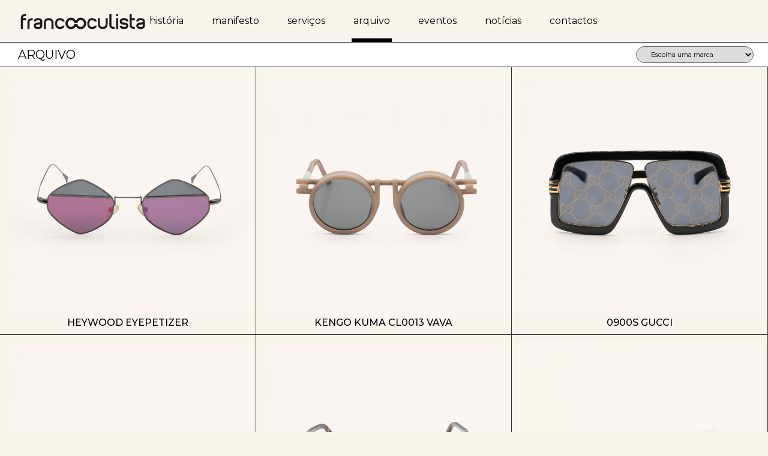

--- FILE ---
content_type: text/html; charset=UTF-8
request_url: https://francooculista.com/arquivo/page/2/
body_size: 27197
content:
<!doctype html>
<html lang="pt-PT">
<head>
	<meta charset="UTF-8">
	<meta name="viewport" content="width=device-width, initial-scale=1">
	<link rel="profile" href="https://gmpg.org/xfn/11">
	<meta name='robots' content='index, follow, max-image-preview:large, max-snippet:-1, max-video-preview:-1' />

	<!-- This site is optimized with the Yoast SEO plugin v21.7 - https://yoast.com/wordpress/plugins/seo/ -->
	<title>Arquivo - Página 2 de 3 - Francooculista</title>
	<link rel="canonical" href="https://francooculista.com/arquivo/page/2/" />
	<link rel="prev" href="https://francooculista.com/arquivo/" />
	<link rel="next" href="https://francooculista.com/arquivo/page/3/" />
	<meta property="og:locale" content="pt_PT" />
	<meta property="og:type" content="article" />
	<meta property="og:title" content="Arquivo - Página 2 de 3 - Francooculista" />
	<meta property="og:url" content="https://francooculista.com/arquivo/" />
	<meta property="og:site_name" content="Francooculista" />
	<meta property="article:publisher" content="https://www.facebook.com/Francooculistabraga" />
	<meta property="article:modified_time" content="2023-03-08T16:16:38+00:00" />
	<meta name="twitter:card" content="summary_large_image" />
	<script type="application/ld+json" class="yoast-schema-graph">{"@context":"https://schema.org","@graph":[{"@type":"WebPage","@id":"https://francooculista.com/arquivo/","url":"https://francooculista.com/arquivo/","name":"Arquivo - Página 2 de 3 - Francooculista","isPartOf":{"@id":"https://francooculista.com/#website"},"primaryImageOfPage":{"@id":"https://francooculista.com/arquivo/#primaryimage"},"image":{"@id":"https://francooculista.com/arquivo/#primaryimage"},"thumbnailUrl":"https://francooculista.com/wp-content/uploads/2022/03/Franco_38_1.jpg","datePublished":"2022-03-08T15:47:29+00:00","dateModified":"2023-03-08T16:16:38+00:00","inLanguage":"pt-PT","potentialAction":[{"@type":"ReadAction","target":["https://francooculista.com/arquivo/"]}]},{"@type":"ImageObject","inLanguage":"pt-PT","@id":"https://francooculista.com/arquivo/#primaryimage","url":"https://francooculista.com/wp-content/uploads/2022/03/Franco_38_1.jpg","contentUrl":"https://francooculista.com/wp-content/uploads/2022/03/Franco_38_1.jpg","width":2048,"height":2048},{"@type":"WebSite","@id":"https://francooculista.com/#website","url":"https://francooculista.com/","name":"Francooculista","description":"","publisher":{"@id":"https://francooculista.com/#organization"},"potentialAction":[{"@type":"SearchAction","target":{"@type":"EntryPoint","urlTemplate":"https://francooculista.com/?s={search_term_string}"},"query-input":"required name=search_term_string"}],"inLanguage":"pt-PT"},{"@type":"Organization","@id":"https://francooculista.com/#organization","name":"Francooculista","url":"https://francooculista.com/","logo":{"@type":"ImageObject","inLanguage":"pt-PT","@id":"https://francooculista.com/#/schema/logo/image/","url":"https://francooculista.com/wp-content/uploads/2022/03/logo_franco.svg","contentUrl":"https://francooculista.com/wp-content/uploads/2022/03/logo_franco.svg","width":350,"height":43,"caption":"Francooculista"},"image":{"@id":"https://francooculista.com/#/schema/logo/image/"},"sameAs":["https://www.facebook.com/Francooculistabraga","https://www.instagram.com/francooculista/"]}]}</script>
	<!-- / Yoast SEO plugin. -->


<link rel='dns-prefetch' href='//www.googletagmanager.com' />
<link rel="alternate" type="application/rss+xml" title="Francooculista &raquo; Feed" href="https://francooculista.com/feed/" />
<link rel="alternate" type="application/rss+xml" title="Francooculista &raquo; Feed de comentários" href="https://francooculista.com/comments/feed/" />
<link rel="alternate" type="application/rss+xml" title="Feed de Francooculista &raquo; Products" href="https://francooculista.com/arquivo/feed/" />
<style id='wp-img-auto-sizes-contain-inline-css'>
img:is([sizes=auto i],[sizes^="auto," i]){contain-intrinsic-size:3000px 1500px}
/*# sourceURL=wp-img-auto-sizes-contain-inline-css */
</style>
<style id='wp-emoji-styles-inline-css'>

	img.wp-smiley, img.emoji {
		display: inline !important;
		border: none !important;
		box-shadow: none !important;
		height: 1em !important;
		width: 1em !important;
		margin: 0 0.07em !important;
		vertical-align: -0.1em !important;
		background: none !important;
		padding: 0 !important;
	}
/*# sourceURL=wp-emoji-styles-inline-css */
</style>
<link rel='stylesheet' id='wp-block-library-css' href='https://francooculista.com/wp-includes/css/dist/block-library/style.min.css?ver=6.9' media='all' />
<style id='global-styles-inline-css'>
:root{--wp--preset--aspect-ratio--square: 1;--wp--preset--aspect-ratio--4-3: 4/3;--wp--preset--aspect-ratio--3-4: 3/4;--wp--preset--aspect-ratio--3-2: 3/2;--wp--preset--aspect-ratio--2-3: 2/3;--wp--preset--aspect-ratio--16-9: 16/9;--wp--preset--aspect-ratio--9-16: 9/16;--wp--preset--color--black: #000000;--wp--preset--color--cyan-bluish-gray: #abb8c3;--wp--preset--color--white: #ffffff;--wp--preset--color--pale-pink: #f78da7;--wp--preset--color--vivid-red: #cf2e2e;--wp--preset--color--luminous-vivid-orange: #ff6900;--wp--preset--color--luminous-vivid-amber: #fcb900;--wp--preset--color--light-green-cyan: #7bdcb5;--wp--preset--color--vivid-green-cyan: #00d084;--wp--preset--color--pale-cyan-blue: #8ed1fc;--wp--preset--color--vivid-cyan-blue: #0693e3;--wp--preset--color--vivid-purple: #9b51e0;--wp--preset--gradient--vivid-cyan-blue-to-vivid-purple: linear-gradient(135deg,rgb(6,147,227) 0%,rgb(155,81,224) 100%);--wp--preset--gradient--light-green-cyan-to-vivid-green-cyan: linear-gradient(135deg,rgb(122,220,180) 0%,rgb(0,208,130) 100%);--wp--preset--gradient--luminous-vivid-amber-to-luminous-vivid-orange: linear-gradient(135deg,rgb(252,185,0) 0%,rgb(255,105,0) 100%);--wp--preset--gradient--luminous-vivid-orange-to-vivid-red: linear-gradient(135deg,rgb(255,105,0) 0%,rgb(207,46,46) 100%);--wp--preset--gradient--very-light-gray-to-cyan-bluish-gray: linear-gradient(135deg,rgb(238,238,238) 0%,rgb(169,184,195) 100%);--wp--preset--gradient--cool-to-warm-spectrum: linear-gradient(135deg,rgb(74,234,220) 0%,rgb(151,120,209) 20%,rgb(207,42,186) 40%,rgb(238,44,130) 60%,rgb(251,105,98) 80%,rgb(254,248,76) 100%);--wp--preset--gradient--blush-light-purple: linear-gradient(135deg,rgb(255,206,236) 0%,rgb(152,150,240) 100%);--wp--preset--gradient--blush-bordeaux: linear-gradient(135deg,rgb(254,205,165) 0%,rgb(254,45,45) 50%,rgb(107,0,62) 100%);--wp--preset--gradient--luminous-dusk: linear-gradient(135deg,rgb(255,203,112) 0%,rgb(199,81,192) 50%,rgb(65,88,208) 100%);--wp--preset--gradient--pale-ocean: linear-gradient(135deg,rgb(255,245,203) 0%,rgb(182,227,212) 50%,rgb(51,167,181) 100%);--wp--preset--gradient--electric-grass: linear-gradient(135deg,rgb(202,248,128) 0%,rgb(113,206,126) 100%);--wp--preset--gradient--midnight: linear-gradient(135deg,rgb(2,3,129) 0%,rgb(40,116,252) 100%);--wp--preset--font-size--small: 13px;--wp--preset--font-size--medium: 20px;--wp--preset--font-size--large: 36px;--wp--preset--font-size--x-large: 42px;--wp--preset--spacing--20: 0.44rem;--wp--preset--spacing--30: 0.67rem;--wp--preset--spacing--40: 1rem;--wp--preset--spacing--50: 1.5rem;--wp--preset--spacing--60: 2.25rem;--wp--preset--spacing--70: 3.38rem;--wp--preset--spacing--80: 5.06rem;--wp--preset--shadow--natural: 6px 6px 9px rgba(0, 0, 0, 0.2);--wp--preset--shadow--deep: 12px 12px 50px rgba(0, 0, 0, 0.4);--wp--preset--shadow--sharp: 6px 6px 0px rgba(0, 0, 0, 0.2);--wp--preset--shadow--outlined: 6px 6px 0px -3px rgb(255, 255, 255), 6px 6px rgb(0, 0, 0);--wp--preset--shadow--crisp: 6px 6px 0px rgb(0, 0, 0);}:where(.is-layout-flex){gap: 0.5em;}:where(.is-layout-grid){gap: 0.5em;}body .is-layout-flex{display: flex;}.is-layout-flex{flex-wrap: wrap;align-items: center;}.is-layout-flex > :is(*, div){margin: 0;}body .is-layout-grid{display: grid;}.is-layout-grid > :is(*, div){margin: 0;}:where(.wp-block-columns.is-layout-flex){gap: 2em;}:where(.wp-block-columns.is-layout-grid){gap: 2em;}:where(.wp-block-post-template.is-layout-flex){gap: 1.25em;}:where(.wp-block-post-template.is-layout-grid){gap: 1.25em;}.has-black-color{color: var(--wp--preset--color--black) !important;}.has-cyan-bluish-gray-color{color: var(--wp--preset--color--cyan-bluish-gray) !important;}.has-white-color{color: var(--wp--preset--color--white) !important;}.has-pale-pink-color{color: var(--wp--preset--color--pale-pink) !important;}.has-vivid-red-color{color: var(--wp--preset--color--vivid-red) !important;}.has-luminous-vivid-orange-color{color: var(--wp--preset--color--luminous-vivid-orange) !important;}.has-luminous-vivid-amber-color{color: var(--wp--preset--color--luminous-vivid-amber) !important;}.has-light-green-cyan-color{color: var(--wp--preset--color--light-green-cyan) !important;}.has-vivid-green-cyan-color{color: var(--wp--preset--color--vivid-green-cyan) !important;}.has-pale-cyan-blue-color{color: var(--wp--preset--color--pale-cyan-blue) !important;}.has-vivid-cyan-blue-color{color: var(--wp--preset--color--vivid-cyan-blue) !important;}.has-vivid-purple-color{color: var(--wp--preset--color--vivid-purple) !important;}.has-black-background-color{background-color: var(--wp--preset--color--black) !important;}.has-cyan-bluish-gray-background-color{background-color: var(--wp--preset--color--cyan-bluish-gray) !important;}.has-white-background-color{background-color: var(--wp--preset--color--white) !important;}.has-pale-pink-background-color{background-color: var(--wp--preset--color--pale-pink) !important;}.has-vivid-red-background-color{background-color: var(--wp--preset--color--vivid-red) !important;}.has-luminous-vivid-orange-background-color{background-color: var(--wp--preset--color--luminous-vivid-orange) !important;}.has-luminous-vivid-amber-background-color{background-color: var(--wp--preset--color--luminous-vivid-amber) !important;}.has-light-green-cyan-background-color{background-color: var(--wp--preset--color--light-green-cyan) !important;}.has-vivid-green-cyan-background-color{background-color: var(--wp--preset--color--vivid-green-cyan) !important;}.has-pale-cyan-blue-background-color{background-color: var(--wp--preset--color--pale-cyan-blue) !important;}.has-vivid-cyan-blue-background-color{background-color: var(--wp--preset--color--vivid-cyan-blue) !important;}.has-vivid-purple-background-color{background-color: var(--wp--preset--color--vivid-purple) !important;}.has-black-border-color{border-color: var(--wp--preset--color--black) !important;}.has-cyan-bluish-gray-border-color{border-color: var(--wp--preset--color--cyan-bluish-gray) !important;}.has-white-border-color{border-color: var(--wp--preset--color--white) !important;}.has-pale-pink-border-color{border-color: var(--wp--preset--color--pale-pink) !important;}.has-vivid-red-border-color{border-color: var(--wp--preset--color--vivid-red) !important;}.has-luminous-vivid-orange-border-color{border-color: var(--wp--preset--color--luminous-vivid-orange) !important;}.has-luminous-vivid-amber-border-color{border-color: var(--wp--preset--color--luminous-vivid-amber) !important;}.has-light-green-cyan-border-color{border-color: var(--wp--preset--color--light-green-cyan) !important;}.has-vivid-green-cyan-border-color{border-color: var(--wp--preset--color--vivid-green-cyan) !important;}.has-pale-cyan-blue-border-color{border-color: var(--wp--preset--color--pale-cyan-blue) !important;}.has-vivid-cyan-blue-border-color{border-color: var(--wp--preset--color--vivid-cyan-blue) !important;}.has-vivid-purple-border-color{border-color: var(--wp--preset--color--vivid-purple) !important;}.has-vivid-cyan-blue-to-vivid-purple-gradient-background{background: var(--wp--preset--gradient--vivid-cyan-blue-to-vivid-purple) !important;}.has-light-green-cyan-to-vivid-green-cyan-gradient-background{background: var(--wp--preset--gradient--light-green-cyan-to-vivid-green-cyan) !important;}.has-luminous-vivid-amber-to-luminous-vivid-orange-gradient-background{background: var(--wp--preset--gradient--luminous-vivid-amber-to-luminous-vivid-orange) !important;}.has-luminous-vivid-orange-to-vivid-red-gradient-background{background: var(--wp--preset--gradient--luminous-vivid-orange-to-vivid-red) !important;}.has-very-light-gray-to-cyan-bluish-gray-gradient-background{background: var(--wp--preset--gradient--very-light-gray-to-cyan-bluish-gray) !important;}.has-cool-to-warm-spectrum-gradient-background{background: var(--wp--preset--gradient--cool-to-warm-spectrum) !important;}.has-blush-light-purple-gradient-background{background: var(--wp--preset--gradient--blush-light-purple) !important;}.has-blush-bordeaux-gradient-background{background: var(--wp--preset--gradient--blush-bordeaux) !important;}.has-luminous-dusk-gradient-background{background: var(--wp--preset--gradient--luminous-dusk) !important;}.has-pale-ocean-gradient-background{background: var(--wp--preset--gradient--pale-ocean) !important;}.has-electric-grass-gradient-background{background: var(--wp--preset--gradient--electric-grass) !important;}.has-midnight-gradient-background{background: var(--wp--preset--gradient--midnight) !important;}.has-small-font-size{font-size: var(--wp--preset--font-size--small) !important;}.has-medium-font-size{font-size: var(--wp--preset--font-size--medium) !important;}.has-large-font-size{font-size: var(--wp--preset--font-size--large) !important;}.has-x-large-font-size{font-size: var(--wp--preset--font-size--x-large) !important;}
/*# sourceURL=global-styles-inline-css */
</style>

<style id='classic-theme-styles-inline-css'>
/*! This file is auto-generated */
.wp-block-button__link{color:#fff;background-color:#32373c;border-radius:9999px;box-shadow:none;text-decoration:none;padding:calc(.667em + 2px) calc(1.333em + 2px);font-size:1.125em}.wp-block-file__button{background:#32373c;color:#fff;text-decoration:none}
/*# sourceURL=/wp-includes/css/classic-themes.min.css */
</style>
<link rel='stylesheet' id='woocommerce-layout-css' href='https://francooculista.com/wp-content/plugins/woocommerce/assets/css/woocommerce-layout.css?ver=8.4.2' media='all' />
<style id='woocommerce-layout-inline-css'>

	.infinite-scroll .woocommerce-pagination {
		display: none;
	}
/*# sourceURL=woocommerce-layout-inline-css */
</style>
<link rel='stylesheet' id='woocommerce-smallscreen-css' href='https://francooculista.com/wp-content/plugins/woocommerce/assets/css/woocommerce-smallscreen.css?ver=8.4.2' media='only screen and (max-width: 768px)' />
<link rel='stylesheet' id='woocommerce-general-css' href='https://francooculista.com/wp-content/plugins/woocommerce/assets/css/woocommerce.css?ver=8.4.2' media='all' />
<style id='woocommerce-inline-inline-css'>
.woocommerce form .form-row .required { visibility: visible; }
/*# sourceURL=woocommerce-inline-inline-css */
</style>
<link rel='stylesheet' id='hello-elementor-css' href='https://francooculista.com/wp-content/themes/hello-elementor/style.min.css?ver=2.7.1' media='all' />
<link rel='stylesheet' id='hello-elementor-theme-style-css' href='https://francooculista.com/wp-content/themes/hello-elementor/theme.min.css?ver=2.7.1' media='all' />
<link rel='stylesheet' id='elementor-frontend-css' href='https://francooculista.com/wp-content/plugins/elementor/assets/css/frontend-lite.min.css?ver=3.18.3' media='all' />
<link rel='stylesheet' id='elementor-post-5-css' href='https://francooculista.com/wp-content/uploads/elementor/css/post-5.css?ver=1703089508' media='all' />
<link rel='stylesheet' id='mediaelement-css' href='https://francooculista.com/wp-includes/js/mediaelement/mediaelementplayer-legacy.min.css?ver=4.2.17' media='all' />
<link rel='stylesheet' id='photoswipe-css' href='https://francooculista.com/wp-content/plugins/woocommerce/assets/css/photoswipe/photoswipe.min.css?ver=8.4.2' media='all' />
<link rel='stylesheet' id='photoswipe-default-skin-css' href='https://francooculista.com/wp-content/plugins/woocommerce/assets/css/photoswipe/default-skin/default-skin.min.css?ver=8.4.2' media='all' />
<link rel='stylesheet' id='jet-woo-product-gallery-css' href='https://francooculista.com/wp-content/plugins/jet-woo-product-gallery/assets/css/jet-woo-product-gallery.css?ver=2.1.14' media='all' />
<link rel='stylesheet' id='jet-blocks-css' href='https://francooculista.com/wp-content/uploads/elementor/css/custom-jet-blocks.css?ver=1.3.9' media='all' />
<link rel='stylesheet' id='jet-elements-css' href='https://francooculista.com/wp-content/plugins/jet-elements/assets/css/jet-elements.css?ver=2.6.14' media='all' />
<link rel='stylesheet' id='jet-elements-skin-css' href='https://francooculista.com/wp-content/plugins/jet-elements/assets/css/jet-elements-skin.css?ver=2.6.14' media='all' />
<link rel='stylesheet' id='elementor-icons-css' href='https://francooculista.com/wp-content/plugins/elementor/assets/lib/eicons/css/elementor-icons.min.css?ver=5.25.0' media='all' />
<link rel='stylesheet' id='swiper-css' href='https://francooculista.com/wp-content/plugins/elementor/assets/lib/swiper/css/swiper.min.css?ver=5.3.6' media='all' />
<link rel='stylesheet' id='elementor-pro-css' href='https://francooculista.com/wp-content/plugins/elementor-pro/assets/css/frontend-lite.min.css?ver=3.18.2' media='all' />
<link rel='stylesheet' id='jet-tabs-frontend-css' href='https://francooculista.com/wp-content/plugins/jet-tabs/assets/css/jet-tabs-frontend.css?ver=2.2.0' media='all' />
<link rel='stylesheet' id='elementor-post-54-css' href='https://francooculista.com/wp-content/uploads/elementor/css/post-54.css?ver=1704292049' media='all' />
<link rel='stylesheet' id='jet-woo-builder-css' href='https://francooculista.com/wp-content/plugins/jet-woo-builder/assets/css/frontend.css?ver=2.1.9' media='all' />
<style id='jet-woo-builder-inline-css'>
@font-face {
				font-family: "WooCommerce";
				font-weight: normal;
				font-style: normal;
				src: url("https://francooculista.com/wp-content/plugins/woocommerce/assets/fonts/WooCommerce.eot");
				src: url("https://francooculista.com/wp-content/plugins/woocommerce/assets/fonts/WooCommerce.eot?#iefix") format("embedded-opentype"),
					 url("https://francooculista.com/wp-content/plugins/woocommerce/assets/fonts/WooCommerce.woff") format("woff"),
					 url("https://francooculista.com/wp-content/plugins/woocommerce/assets/fonts/WooCommerce.ttf") format("truetype"),
					 url("https://francooculista.com/wp-content/plugins/woocommerce/assets/fonts/WooCommerce.svg#WooCommerce") format("svg");
			}
/*# sourceURL=jet-woo-builder-inline-css */
</style>
<link rel='stylesheet' id='elementor-icons-shared-0-css' href='https://francooculista.com/wp-content/plugins/elementor/assets/lib/font-awesome/css/fontawesome.min.css?ver=5.15.3' media='all' />
<link rel='stylesheet' id='elementor-icons-fa-solid-css' href='https://francooculista.com/wp-content/plugins/elementor/assets/lib/font-awesome/css/solid.min.css?ver=5.15.3' media='all' />
<link rel='stylesheet' id='jet-woo-builder-frontend-font-css' href='https://francooculista.com/wp-content/plugins/jet-woo-builder/assets/css/lib/jetwoobuilder-frontend-font/css/jetwoobuilder-frontend-font.css?ver=2.1.9' media='all' />
<link rel='stylesheet' id='elementor-post-141-css' href='https://francooculista.com/wp-content/uploads/elementor/css/post-141.css?ver=1703089510' media='all' />
<link rel='stylesheet' id='elementor-post-474-css' href='https://francooculista.com/wp-content/uploads/elementor/css/post-474.css?ver=1703089510' media='all' />
<link rel='stylesheet' id='e-woocommerce-notices-css' href='https://francooculista.com/wp-content/plugins/elementor-pro/assets/css/woocommerce-notices.min.css?ver=3.18.2' media='all' />
<link rel='stylesheet' id='google-fonts-1-css' href='https://fonts.googleapis.com/css?family=Roboto%3A100%2C100italic%2C200%2C200italic%2C300%2C300italic%2C400%2C400italic%2C500%2C500italic%2C600%2C600italic%2C700%2C700italic%2C800%2C800italic%2C900%2C900italic%7CRoboto+Slab%3A100%2C100italic%2C200%2C200italic%2C300%2C300italic%2C400%2C400italic%2C500%2C500italic%2C600%2C600italic%2C700%2C700italic%2C800%2C800italic%2C900%2C900italic%7CMontserrat%3A100%2C100italic%2C200%2C200italic%2C300%2C300italic%2C400%2C400italic%2C500%2C500italic%2C600%2C600italic%2C700%2C700italic%2C800%2C800italic%2C900%2C900italic&#038;display=auto&#038;ver=6.9' media='all' />
<link rel='stylesheet' id='elementor-icons-fa-brands-css' href='https://francooculista.com/wp-content/plugins/elementor/assets/lib/font-awesome/css/brands.min.css?ver=5.15.3' media='all' />
<link rel="preconnect" href="https://fonts.gstatic.com/" crossorigin><script src="https://francooculista.com/wp-includes/js/jquery/jquery.min.js?ver=3.7.1" id="jquery-core-js"></script>
<script src="https://francooculista.com/wp-includes/js/jquery/jquery-migrate.min.js?ver=3.4.1" id="jquery-migrate-js"></script>
<script src="https://francooculista.com/wp-content/plugins/woocommerce/assets/js/jquery-blockui/jquery.blockUI.min.js?ver=2.7.0-wc.8.4.2" id="jquery-blockui-js" defer data-wp-strategy="defer"></script>
<script id="wc-add-to-cart-js-extra">
var wc_add_to_cart_params = {"ajax_url":"/wp-admin/admin-ajax.php","wc_ajax_url":"/?wc-ajax=%%endpoint%%","i18n_view_cart":"View cart","cart_url":"https://francooculista.com/?page_id=9","is_cart":"","cart_redirect_after_add":"no"};
//# sourceURL=wc-add-to-cart-js-extra
</script>
<script src="https://francooculista.com/wp-content/plugins/woocommerce/assets/js/frontend/add-to-cart.min.js?ver=8.4.2" id="wc-add-to-cart-js" defer data-wp-strategy="defer"></script>
<script src="https://francooculista.com/wp-content/plugins/woocommerce/assets/js/js-cookie/js.cookie.min.js?ver=2.1.4-wc.8.4.2" id="js-cookie-js" defer data-wp-strategy="defer"></script>
<script id="woocommerce-js-extra">
var woocommerce_params = {"ajax_url":"/wp-admin/admin-ajax.php","wc_ajax_url":"/?wc-ajax=%%endpoint%%"};
//# sourceURL=woocommerce-js-extra
</script>
<script src="https://francooculista.com/wp-content/plugins/woocommerce/assets/js/frontend/woocommerce.min.js?ver=8.4.2" id="woocommerce-js" defer data-wp-strategy="defer"></script>
<script id="WCPAY_ASSETS-js-extra">
var wcpayAssets = {"url":"https://francooculista.com/wp-content/plugins/woocommerce-payments/dist/"};
//# sourceURL=WCPAY_ASSETS-js-extra
</script>

<!-- Google Analytics snippet added by Site Kit -->
<script src="https://www.googletagmanager.com/gtag/js?id=UA-262836228-1" id="google_gtagjs-js" async></script>
<script id="google_gtagjs-js-after">
window.dataLayer = window.dataLayer || [];function gtag(){dataLayer.push(arguments);}
gtag('set', 'linker', {"domains":["francooculista.com"]} );
gtag("js", new Date());
gtag("set", "developer_id.dZTNiMT", true);
gtag("config", "UA-262836228-1", {"anonymize_ip":true});
gtag("config", "G-P571HHMMPW");
//# sourceURL=google_gtagjs-js-after
</script>

<!-- End Google Analytics snippet added by Site Kit -->
<link rel="https://api.w.org/" href="https://francooculista.com/wp-json/" /><link rel="EditURI" type="application/rsd+xml" title="RSD" href="https://francooculista.com/xmlrpc.php?rsd" />
<meta name="generator" content="WordPress 6.9" />
<meta name="generator" content="WooCommerce 8.4.2" />
<meta name="generator" content="Site Kit by Google 1.116.0" />	<noscript><style>.woocommerce-product-gallery{ opacity: 1 !important; }</style></noscript>
	<meta name="generator" content="Elementor 3.18.3; features: e_dom_optimization, e_optimized_assets_loading, e_optimized_css_loading, additional_custom_breakpoints, block_editor_assets_optimize, e_image_loading_optimization; settings: css_print_method-external, google_font-enabled, font_display-auto">
			<meta name="theme-color" content="#F8F5EF">
			<link rel="icon" href="https://francooculista.com/wp-content/uploads/2022/03/logo_franco_favicon.svg" sizes="32x32" />
<link rel="icon" href="https://francooculista.com/wp-content/uploads/2022/03/logo_franco_favicon.svg" sizes="192x192" />
<link rel="apple-touch-icon" href="https://francooculista.com/wp-content/uploads/2022/03/logo_franco_favicon.svg" />
<meta name="msapplication-TileImage" content="https://francooculista.com/wp-content/uploads/2022/03/logo_franco_favicon.svg" />
<link rel='stylesheet' id='elementor-post-176-css' href='https://francooculista.com/wp-content/uploads/elementor/css/post-176.css?ver=1703089561' media='all' />
<link rel='stylesheet' id='elementor-post-434-css' href='https://francooculista.com/wp-content/uploads/elementor/css/post-434.css?ver=1703089510' media='all' />
<link rel='stylesheet' id='elementor-post-437-css' href='https://francooculista.com/wp-content/uploads/elementor/css/post-437.css?ver=1703089511' media='all' />
<link rel='stylesheet' id='e-animations-css' href='https://francooculista.com/wp-content/plugins/elementor/assets/lib/animations/animations.min.css?ver=3.18.3' media='all' />
<link rel='stylesheet' id='font-awesome-css' href='https://francooculista.com/wp-content/plugins/elementor/assets/lib/font-awesome/css/font-awesome.min.css?ver=4.7.0' media='all' />
<link rel='stylesheet' id='jet-smart-filters-css' href='https://francooculista.com/wp-content/plugins/jet-smart-filters/assets/css/public.css?ver=3.3.0' media='all' />
<style id='jet-smart-filters-inline-css'>

				.jet-filter {
					--tabindex-color: #0085f2;
					--tabindex-shadow-color: rgba(0,133,242,0.4);
				}
			
/*# sourceURL=jet-smart-filters-inline-css */
</style>
</head>
<body class="archive paged post-type-archive post-type-archive-product wp-custom-logo paged-2 post-type-paged-2 wp-theme-hello-elementor theme-hello-elementor woocommerce-shop woocommerce woocommerce-page woocommerce-no-js e-wc-error-notice e-wc-message-notice e-wc-info-notice elementor-default elementor-template-full-width elementor-kit-5">


<a class="skip-link screen-reader-text" href="#content">Skip to content</a>

		<div data-elementor-type="header" data-elementor-id="54" class="elementor elementor-54 elementor-location-header" data-elementor-post-type="elementor_library">
								<section class="elementor-section elementor-top-section elementor-element elementor-element-348415d elementor-section-full_width elementor-section-height-min-height elementor-hidden-mobile elementor-section-height-default elementor-section-items-middle" data-id="348415d" data-element_type="section" data-settings="{&quot;sticky&quot;:&quot;top&quot;,&quot;background_background&quot;:&quot;classic&quot;,&quot;jet_parallax_layout_list&quot;:[],&quot;sticky_on&quot;:[&quot;desktop&quot;,&quot;tablet&quot;,&quot;mobile&quot;],&quot;sticky_offset&quot;:0,&quot;sticky_effects_offset&quot;:0}">
						<div class="elementor-container elementor-column-gap-no">
					<div class="elementor-column elementor-col-50 elementor-top-column elementor-element elementor-element-3d25590" data-id="3d25590" data-element_type="column">
			<div class="elementor-widget-wrap elementor-element-populated">
								<div class="elementor-element elementor-element-a260248 elementor-widget elementor-widget-theme-site-logo elementor-widget-image" data-id="a260248" data-element_type="widget" data-widget_type="theme-site-logo.default">
				<div class="elementor-widget-container">
			<style>/*! elementor - v3.18.0 - 20-12-2023 */
.elementor-widget-image{text-align:center}.elementor-widget-image a{display:inline-block}.elementor-widget-image a img[src$=".svg"]{width:48px}.elementor-widget-image img{vertical-align:middle;display:inline-block}</style>								<a href="https://francooculista.com">
			<img src="https://francooculista.com/wp-content/uploads/2022/03/logo_franco.svg" title="logo_franco" alt="logo_franco" loading="lazy" />				</a>
											</div>
				</div>
					</div>
		</div>
				<div class="elementor-column elementor-col-50 elementor-top-column elementor-element elementor-element-b36ba3f" data-id="b36ba3f" data-element_type="column">
			<div class="elementor-widget-wrap elementor-element-populated">
								<div class="elementor-element elementor-element-af4496e elementor-nav-menu__align-left elementor-nav-menu--dropdown-none elementor-hidden-mobile elementor-widget elementor-widget-nav-menu" data-id="af4496e" data-element_type="widget" data-settings="{&quot;submenu_icon&quot;:{&quot;value&quot;:&quot;&lt;i class=\&quot;\&quot;&gt;&lt;\/i&gt;&quot;,&quot;library&quot;:&quot;&quot;},&quot;layout&quot;:&quot;horizontal&quot;}" data-widget_type="nav-menu.default">
				<div class="elementor-widget-container">
			<link rel="stylesheet" href="https://francooculista.com/wp-content/plugins/elementor-pro/assets/css/widget-nav-menu.min.css">			<nav class="elementor-nav-menu--main elementor-nav-menu__container elementor-nav-menu--layout-horizontal e--pointer-underline e--animation-none">
				<ul id="menu-1-af4496e" class="elementor-nav-menu"><li class="menu-item menu-item-type-post_type menu-item-object-page menu-item-home menu-item-1129"><a href="https://francooculista.com/" class="elementor-item">História</a></li>
<li class="menu-item menu-item-type-post_type menu-item-object-page menu-item-5037"><a href="https://francooculista.com/manifesto/" class="elementor-item">Manifesto</a></li>
<li class="menu-item menu-item-type-post_type menu-item-object-page menu-item-1252"><a href="https://francooculista.com/servicos/" class="elementor-item">serviços</a></li>
<li class="menu-item menu-item-type-post_type menu-item-object-page current-menu-item current_page_item menu-item-4790"><a href="https://francooculista.com/arquivo/" aria-current="page" class="elementor-item elementor-item-active">Arquivo</a></li>
<li class="menu-item menu-item-type-post_type menu-item-object-page menu-item-1355"><a href="https://francooculista.com/eventos/" class="elementor-item">eventos</a></li>
<li class="menu-item menu-item-type-post_type menu-item-object-page menu-item-1536"><a href="https://francooculista.com/noticias/" class="elementor-item">notícias</a></li>
<li class="menu-item menu-item-type-post_type menu-item-object-page menu-item-5130"><a href="https://francooculista.com/contactos/" class="elementor-item">Contactos</a></li>
</ul>			</nav>
						<nav class="elementor-nav-menu--dropdown elementor-nav-menu__container" aria-hidden="true">
				<ul id="menu-2-af4496e" class="elementor-nav-menu"><li class="menu-item menu-item-type-post_type menu-item-object-page menu-item-home menu-item-1129"><a href="https://francooculista.com/" class="elementor-item" tabindex="-1">História</a></li>
<li class="menu-item menu-item-type-post_type menu-item-object-page menu-item-5037"><a href="https://francooculista.com/manifesto/" class="elementor-item" tabindex="-1">Manifesto</a></li>
<li class="menu-item menu-item-type-post_type menu-item-object-page menu-item-1252"><a href="https://francooculista.com/servicos/" class="elementor-item" tabindex="-1">serviços</a></li>
<li class="menu-item menu-item-type-post_type menu-item-object-page current-menu-item current_page_item menu-item-4790"><a href="https://francooculista.com/arquivo/" aria-current="page" class="elementor-item elementor-item-active" tabindex="-1">Arquivo</a></li>
<li class="menu-item menu-item-type-post_type menu-item-object-page menu-item-1355"><a href="https://francooculista.com/eventos/" class="elementor-item" tabindex="-1">eventos</a></li>
<li class="menu-item menu-item-type-post_type menu-item-object-page menu-item-1536"><a href="https://francooculista.com/noticias/" class="elementor-item" tabindex="-1">notícias</a></li>
<li class="menu-item menu-item-type-post_type menu-item-object-page menu-item-5130"><a href="https://francooculista.com/contactos/" class="elementor-item" tabindex="-1">Contactos</a></li>
</ul>			</nav>
				</div>
				</div>
					</div>
		</div>
							</div>
		</section>
				<section class="elementor-section elementor-top-section elementor-element elementor-element-d2acb82 elementor-section-full_width elementor-section-height-min-height elementor-hidden-desktop elementor-hidden-tablet elementor-section-height-default elementor-section-items-middle" data-id="d2acb82" data-element_type="section" data-settings="{&quot;sticky&quot;:&quot;top&quot;,&quot;background_background&quot;:&quot;classic&quot;,&quot;jet_parallax_layout_list&quot;:[],&quot;sticky_on&quot;:[&quot;desktop&quot;,&quot;tablet&quot;,&quot;mobile&quot;],&quot;sticky_offset&quot;:0,&quot;sticky_effects_offset&quot;:0}">
						<div class="elementor-container elementor-column-gap-no">
					<div class="elementor-column elementor-col-50 elementor-top-column elementor-element elementor-element-890b95a" data-id="890b95a" data-element_type="column">
			<div class="elementor-widget-wrap elementor-element-populated">
								<div class="elementor-element elementor-element-64aae51 elementor-nav-menu--dropdown-mobile elementor-nav-menu--stretch elementor-nav-menu__text-align-aside elementor-nav-menu--toggle elementor-nav-menu--burger elementor-widget elementor-widget-nav-menu" data-id="64aae51" data-element_type="widget" data-settings="{&quot;submenu_icon&quot;:{&quot;value&quot;:&quot;&lt;i class=\&quot;\&quot;&gt;&lt;\/i&gt;&quot;,&quot;library&quot;:&quot;&quot;},&quot;full_width&quot;:&quot;stretch&quot;,&quot;layout&quot;:&quot;horizontal&quot;,&quot;toggle&quot;:&quot;burger&quot;}" data-widget_type="nav-menu.default">
				<div class="elementor-widget-container">
						<nav class="elementor-nav-menu--main elementor-nav-menu__container elementor-nav-menu--layout-horizontal e--pointer-underline e--animation-none">
				<ul id="menu-1-64aae51" class="elementor-nav-menu"><li class="menu-item menu-item-type-post_type menu-item-object-page menu-item-home menu-item-1417"><a href="https://francooculista.com/" class="elementor-item">História</a></li>
<li class="menu-item menu-item-type-post_type menu-item-object-page menu-item-5252"><a href="https://francooculista.com/manifesto/" class="elementor-item">Manifesto</a></li>
<li class="menu-item menu-item-type-post_type menu-item-object-page menu-item-1420"><a href="https://francooculista.com/servicos/" class="elementor-item">serviços</a></li>
<li class="menu-item menu-item-type-post_type menu-item-object-page current-menu-item current_page_item menu-item-1419"><a href="https://francooculista.com/arquivo/" aria-current="page" class="elementor-item elementor-item-active">Arquivo</a></li>
<li class="menu-item menu-item-type-post_type menu-item-object-page menu-item-1416"><a href="https://francooculista.com/eventos/" class="elementor-item">eventos</a></li>
<li class="menu-item menu-item-type-post_type menu-item-object-page menu-item-1537"><a href="https://francooculista.com/noticias/" class="elementor-item">notícias</a></li>
<li class="menu-item menu-item-type-post_type menu-item-object-page menu-item-5253"><a href="https://francooculista.com/contactos/" class="elementor-item">Contactos</a></li>
</ul>			</nav>
					<div class="elementor-menu-toggle" role="button" tabindex="0" aria-label="Menu Toggle" aria-expanded="false">
			<i aria-hidden="true" role="presentation" class="elementor-menu-toggle__icon--open eicon-menu-bar"></i><i aria-hidden="true" role="presentation" class="elementor-menu-toggle__icon--close eicon-close"></i>			<span class="elementor-screen-only">Menu</span>
		</div>
					<nav class="elementor-nav-menu--dropdown elementor-nav-menu__container" aria-hidden="true">
				<ul id="menu-2-64aae51" class="elementor-nav-menu"><li class="menu-item menu-item-type-post_type menu-item-object-page menu-item-home menu-item-1417"><a href="https://francooculista.com/" class="elementor-item" tabindex="-1">História</a></li>
<li class="menu-item menu-item-type-post_type menu-item-object-page menu-item-5252"><a href="https://francooculista.com/manifesto/" class="elementor-item" tabindex="-1">Manifesto</a></li>
<li class="menu-item menu-item-type-post_type menu-item-object-page menu-item-1420"><a href="https://francooculista.com/servicos/" class="elementor-item" tabindex="-1">serviços</a></li>
<li class="menu-item menu-item-type-post_type menu-item-object-page current-menu-item current_page_item menu-item-1419"><a href="https://francooculista.com/arquivo/" aria-current="page" class="elementor-item elementor-item-active" tabindex="-1">Arquivo</a></li>
<li class="menu-item menu-item-type-post_type menu-item-object-page menu-item-1416"><a href="https://francooculista.com/eventos/" class="elementor-item" tabindex="-1">eventos</a></li>
<li class="menu-item menu-item-type-post_type menu-item-object-page menu-item-1537"><a href="https://francooculista.com/noticias/" class="elementor-item" tabindex="-1">notícias</a></li>
<li class="menu-item menu-item-type-post_type menu-item-object-page menu-item-5253"><a href="https://francooculista.com/contactos/" class="elementor-item" tabindex="-1">Contactos</a></li>
</ul>			</nav>
				</div>
				</div>
					</div>
		</div>
				<div class="elementor-column elementor-col-50 elementor-top-column elementor-element elementor-element-3bc0875" data-id="3bc0875" data-element_type="column">
			<div class="elementor-widget-wrap elementor-element-populated">
								<div class="elementor-element elementor-element-d2887ac elementor-widget elementor-widget-theme-site-logo elementor-widget-image" data-id="d2887ac" data-element_type="widget" data-widget_type="theme-site-logo.default">
				<div class="elementor-widget-container">
											<a href="https://francooculista.com">
			<img src="https://francooculista.com/wp-content/uploads/2022/03/logo_franco.svg" title="logo_franco" alt="logo_franco" loading="lazy" />				</a>
											</div>
				</div>
					</div>
		</div>
							</div>
		</section>
						</div>
				<div data-elementor-type="jet-woo-builder-shop" data-elementor-id="176" class="elementor elementor-176" data-elementor-post-type="jet-woo-builder">
									<section class="elementor-section elementor-top-section elementor-element elementor-element-1d36111 elementor-section-full_width elementor-section-content-middle elementor-section-height-default elementor-section-height-default" data-id="1d36111" data-element_type="section" data-settings="{&quot;jet_parallax_layout_list&quot;:[],&quot;background_background&quot;:&quot;classic&quot;,&quot;sticky&quot;:&quot;top&quot;,&quot;sticky_offset&quot;:71,&quot;sticky_offset_mobile&quot;:56,&quot;sticky_on&quot;:[&quot;desktop&quot;,&quot;tablet&quot;,&quot;mobile&quot;],&quot;sticky_effects_offset&quot;:0}">
						<div class="elementor-container elementor-column-gap-default">
					<div class="elementor-column elementor-col-33 elementor-top-column elementor-element elementor-element-900e81f" data-id="900e81f" data-element_type="column">
			<div class="elementor-widget-wrap elementor-element-populated">
								<div class="elementor-element elementor-element-d5db1ab elementor-widget elementor-widget-heading" data-id="d5db1ab" data-element_type="widget" data-widget_type="heading.default">
				<div class="elementor-widget-container">
			<style>/*! elementor - v3.18.0 - 20-12-2023 */
.elementor-heading-title{padding:0;margin:0;line-height:1}.elementor-widget-heading .elementor-heading-title[class*=elementor-size-]>a{color:inherit;font-size:inherit;line-height:inherit}.elementor-widget-heading .elementor-heading-title.elementor-size-small{font-size:15px}.elementor-widget-heading .elementor-heading-title.elementor-size-medium{font-size:19px}.elementor-widget-heading .elementor-heading-title.elementor-size-large{font-size:29px}.elementor-widget-heading .elementor-heading-title.elementor-size-xl{font-size:39px}.elementor-widget-heading .elementor-heading-title.elementor-size-xxl{font-size:59px}</style><h1 class="elementor-heading-title elementor-size-default">arquivo</h1>		</div>
				</div>
					</div>
		</div>
				<div class="elementor-column elementor-col-33 elementor-top-column elementor-element elementor-element-09869c5 elementor-hidden-mobile" data-id="09869c5" data-element_type="column">
			<div class="elementor-widget-wrap elementor-element-populated">
								<div class="elementor-element elementor-element-19cbe81 elementor-widget elementor-widget-jet-smart-filters-remove-filters hide-widget" data-id="19cbe81" data-element_type="widget" data-widget_type="jet-smart-filters-remove-filters.default">
				<div class="elementor-widget-container">
			<div class="jet-smart-filters-remove-filters jet-filter"><div class="jet-remove-all-filters hide">
	<button
		type="button"
		class="jet-remove-all-filters__button"
		data-content-provider="jet-woo-products-grid"
		data-additional-providers=""
		data-apply-type="ajax"
		data-query-id="default"
			>
		Remover filtros	</button>
</div></div>		</div>
				</div>
					</div>
		</div>
				<div class="elementor-column elementor-col-33 elementor-top-column elementor-element elementor-element-0425089 elementor-hidden-mobile" data-id="0425089" data-element_type="column">
			<div class="elementor-widget-wrap elementor-element-populated">
								<div class="elementor-element elementor-element-22c38ff jet-smart-filter-content-position-column jet-smart-filter-content-position-column jet-smart-filter-group-position-column elementor-widget elementor-widget-jet-smart-filters-select" data-id="22c38ff" data-element_type="widget" data-widget_type="jet-smart-filters-select.default">
				<div class="elementor-widget-container">
			<div class="jet-smart-filters-select jet-filter " data-indexer-rule="show" data-show-counter="" data-change-counter="always"><div class="jet-select" data-query-type="tax_query" data-query-var="product_cat" data-smart-filter="select" data-filter-id="183" data-apply-type="ajax" data-content-provider="jet-woo-products-grid" data-additional-providers="" data-query-id="default" data-active-label="coloque o filtro da sua marca preferida." data-layout-options="{&quot;show_label&quot;:&quot;&quot;,&quot;display_options&quot;:{&quot;show_items_label&quot;:false,&quot;show_decorator&quot;:false,&quot;filter_image_size&quot;:&quot;full&quot;,&quot;show_counter&quot;:false}}" data-query-var-suffix="">
				<select
			class="jet-select__control"
			name="product_cat"
						aria-label="coloque o filtro da sua marca preferida."
		>
		
					<option
				value=""
				data-label="Escolha uma marca"
				data-counter-prefix=""
				data-counter-suffix=""
							>Escolha uma marca</option>
						<option
				value="39"
				data-label="AZZEDINE ALAIA"
				data-counter-prefix=""
				data-counter-suffix=""
							>AZZEDINE ALAIA</option>
						<option
				value="44"
				data-label="BALENCIAGA"
				data-counter-prefix=""
				data-counter-suffix=""
							>BALENCIAGA</option>
						<option
				value="38"
				data-label="BOTTEGA VENETTA"
				data-counter-prefix=""
				data-counter-suffix=""
							>BOTTEGA VENETTA</option>
						<option
				value="59"
				data-label="CHLOÉ"
				data-counter-prefix=""
				data-counter-suffix=""
							>CHLOÉ</option>
						<option
				value="42"
				data-label="CHRISTIAN DIOR"
				data-counter-prefix=""
				data-counter-suffix=""
							>CHRISTIAN DIOR</option>
						<option
				value="50"
				data-label="CUTLER AND GROSS"
				data-counter-prefix=""
				data-counter-suffix=""
							>CUTLER AND GROSS</option>
						<option
				value="21"
				data-label="EYEPETIZER"
				data-counter-prefix=""
				data-counter-suffix=""
							>EYEPETIZER</option>
						<option
				value="54"
				data-label="EYEVAN"
				data-counter-prefix=""
				data-counter-suffix=""
							>EYEVAN</option>
						<option
				value="55"
				data-label="FENDI"
				data-counter-prefix=""
				data-counter-suffix=""
							>FENDI</option>
						<option
				value="23"
				data-label="GUCCI"
				data-counter-prefix=""
				data-counter-suffix=""
							>GUCCI</option>
						<option
				value="43"
				data-label="HALLY&amp;SON"
				data-counter-prefix=""
				data-counter-suffix=""
							>HALLY&amp;SON</option>
						<option
				value="53"
				data-label="JIMMY CHOO"
				data-counter-prefix=""
				data-counter-suffix=""
							>JIMMY CHOO</option>
						<option
				value="60"
				data-label="JOSEPH HAVER"
				data-counter-prefix=""
				data-counter-suffix=""
							>JOSEPH HAVER</option>
						<option
				value="45"
				data-label="L.G.R"
				data-counter-prefix=""
				data-counter-suffix=""
							>L.G.R</option>
						<option
				value="58"
				data-label="LINDA FARROW"
				data-counter-prefix=""
				data-counter-suffix=""
							>LINDA FARROW</option>
						<option
				value="26"
				data-label="LINDBERG"
				data-counter-prefix=""
				data-counter-suffix=""
							>LINDBERG</option>
						<option
				value="57"
				data-label="MARNI"
				data-counter-prefix=""
				data-counter-suffix=""
							>MARNI</option>
						<option
				value="56"
				data-label="MONCLER"
				data-counter-prefix=""
				data-counter-suffix=""
							>MONCLER</option>
						<option
				value="37"
				data-label="MOY ATELIER"
				data-counter-prefix=""
				data-counter-suffix=""
							>MOY ATELIER</option>
						<option
				value="25"
				data-label="MYKITA"
				data-counter-prefix=""
				data-counter-suffix=""
							>MYKITA</option>
						<option
				value="30"
				data-label="OLIVER GOLDSMITH"
				data-counter-prefix=""
				data-counter-suffix=""
							>OLIVER GOLDSMITH</option>
						<option
				value="24"
				data-label="PERSOL"
				data-counter-prefix=""
				data-counter-suffix=""
							>PERSOL</option>
						<option
				value="40"
				data-label="POMELLATO"
				data-counter-prefix=""
				data-counter-suffix=""
							>POMELLATO</option>
						<option
				value="41"
				data-label="PORSCHE"
				data-counter-prefix=""
				data-counter-suffix=""
							>PORSCHE</option>
						<option
				value="51"
				data-label="SAINT LAURENT"
				data-counter-prefix=""
				data-counter-suffix=""
							>SAINT LAURENT</option>
						<option
				value="46"
				data-label="THOM BROWNE"
				data-counter-prefix=""
				data-counter-suffix=""
							>THOM BROWNE</option>
						<option
				value="29"
				data-label="TOM FORD"
				data-counter-prefix=""
				data-counter-suffix=""
							>TOM FORD</option>
						<option
				value="22"
				data-label="VAVA"
				data-counter-prefix=""
				data-counter-suffix=""
							>VAVA</option>
			</select>
	</div>
</div>		</div>
				</div>
					</div>
		</div>
							</div>
		</section>
				<section class="elementor-section elementor-top-section elementor-element elementor-element-eebd757 elementor-section-full_width elementor-section-height-default elementor-section-height-default" data-id="eebd757" data-element_type="section" data-settings="{&quot;jet_parallax_layout_list&quot;:[]}">
						<div class="elementor-container elementor-column-gap-default">
					<div class="elementor-column elementor-col-100 elementor-top-column elementor-element elementor-element-003603c" data-id="003603c" data-element_type="column">
			<div class="elementor-widget-wrap elementor-element-populated">
								<div class="elementor-element elementor-element-3b7b802 elementor-widget elementor-widget-jet-woo-products" data-id="3b7b802" data-element_type="widget" data-settings="{&quot;columns&quot;:&quot;3&quot;,&quot;columns_tablet&quot;:&quot;2&quot;,&quot;columns_mobile&quot;:&quot;1&quot;}" data-widget_type="jet-woo-products.default">
				<div class="elementor-widget-container">
			<div class="elementor-jet-woo-products jet-woo-builder"><div class="jet-woo-products jet-woo-products--preset-8 col-row  jet-equal-cols" data-mobile-hover="" >
<div class="jet-woo-products__item jet-woo-builder-product jet-woo-thumb-with-effect" data-product-id="144">
	<div class="jet-woo-products__inner-box jet-woo-item-overlay-wrap" data-url="https://francooculista.com/produto/heywood-eyepetizer/" >
		
<div class="jet-woo-products__thumb-wrap">
	
<div class="jet-woo-product-thumbnail">
	
	<a href="https://francooculista.com/produto/heywood-eyepetizer/" ><div class="jet-woo-product-thumbs effect-fade"><div class="jet-woo-product-thumbs__inner"><img width="2048" height="2048" src="https://francooculista.com/wp-content/uploads/2022/03/Franco_01_1-2.jpg" class="attachment-full size-full" alt="" data-no-lazy="1" loading="auto" decoding="async" srcset="https://francooculista.com/wp-content/uploads/2022/03/Franco_01_1-2.jpg 2048w, https://francooculista.com/wp-content/uploads/2022/03/Franco_01_1-2-300x300.jpg 300w, https://francooculista.com/wp-content/uploads/2022/03/Franco_01_1-2-1024x1024.jpg 1024w, https://francooculista.com/wp-content/uploads/2022/03/Franco_01_1-2-150x150.jpg 150w, https://francooculista.com/wp-content/uploads/2022/03/Franco_01_1-2-768x768.jpg 768w, https://francooculista.com/wp-content/uploads/2022/03/Franco_01_1-2-1536x1536.jpg 1536w, https://francooculista.com/wp-content/uploads/2022/03/Franco_01_1-2-600x600.jpg 600w, https://francooculista.com/wp-content/uploads/2022/03/Franco_01_1-2-100x100.jpg 100w" sizes="(max-width: 2048px) 100vw, 2048px" /><img width="2048" height="2048" src="https://francooculista.com/wp-content/uploads/2022/03/Franco_01_2-2.jpg" class="attachment-full size-full" alt="" data-no-lazy="1" loading="auto" decoding="async" srcset="https://francooculista.com/wp-content/uploads/2022/03/Franco_01_2-2.jpg 2048w, https://francooculista.com/wp-content/uploads/2022/03/Franco_01_2-2-300x300.jpg 300w, https://francooculista.com/wp-content/uploads/2022/03/Franco_01_2-2-1024x1024.jpg 1024w, https://francooculista.com/wp-content/uploads/2022/03/Franco_01_2-2-150x150.jpg 150w, https://francooculista.com/wp-content/uploads/2022/03/Franco_01_2-2-768x768.jpg 768w, https://francooculista.com/wp-content/uploads/2022/03/Franco_01_2-2-1536x1536.jpg 1536w, https://francooculista.com/wp-content/uploads/2022/03/Franco_01_2-2-600x600.jpg 600w, https://francooculista.com/wp-content/uploads/2022/03/Franco_01_2-2-100x100.jpg 100w" sizes="(max-width: 2048px) 100vw, 2048px" /></div></div></a>
	<div class="jet-woo-product-img-overlay"></div>

	
	</div>
	<div class="hovered-content">
			</div>
</div>

<h5 class="jet-woo-product-title" ><a href="https://francooculista.com/produto/heywood-eyepetizer/" >HEYWOOD EYEPETIZER</a></h5>	</div>

			<a href="https://francooculista.com/produto/heywood-eyepetizer/" class="jet-woo-item-overlay-link"  ></a>
	</div>
<div class="jet-woo-products__item jet-woo-builder-product jet-woo-thumb-with-effect" data-product-id="145">
	<div class="jet-woo-products__inner-box jet-woo-item-overlay-wrap" data-url="https://francooculista.com/produto/kengo-kuma-cl0013-vava/" >
		
<div class="jet-woo-products__thumb-wrap">
	
<div class="jet-woo-product-thumbnail">
	
	<a href="https://francooculista.com/produto/kengo-kuma-cl0013-vava/" ><div class="jet-woo-product-thumbs effect-fade"><div class="jet-woo-product-thumbs__inner"><img width="2049" height="2048" src="https://francooculista.com/wp-content/uploads/2022/03/Franco_02_1-1.jpg" class="attachment-full size-full" alt="" data-no-lazy="1" loading="auto" decoding="async" srcset="https://francooculista.com/wp-content/uploads/2022/03/Franco_02_1-1.jpg 2049w, https://francooculista.com/wp-content/uploads/2022/03/Franco_02_1-1-300x300.jpg 300w, https://francooculista.com/wp-content/uploads/2022/03/Franco_02_1-1-1024x1024.jpg 1024w, https://francooculista.com/wp-content/uploads/2022/03/Franco_02_1-1-150x150.jpg 150w, https://francooculista.com/wp-content/uploads/2022/03/Franco_02_1-1-768x768.jpg 768w, https://francooculista.com/wp-content/uploads/2022/03/Franco_02_1-1-1536x1536.jpg 1536w, https://francooculista.com/wp-content/uploads/2022/03/Franco_02_1-1-600x600.jpg 600w, https://francooculista.com/wp-content/uploads/2022/03/Franco_02_1-1-100x100.jpg 100w" sizes="(max-width: 2049px) 100vw, 2049px" /><img width="2048" height="2048" src="https://francooculista.com/wp-content/uploads/2022/03/Franco_02_2-1.jpg" class="attachment-full size-full" alt="" data-no-lazy="1" loading="auto" decoding="async" srcset="https://francooculista.com/wp-content/uploads/2022/03/Franco_02_2-1.jpg 2048w, https://francooculista.com/wp-content/uploads/2022/03/Franco_02_2-1-300x300.jpg 300w, https://francooculista.com/wp-content/uploads/2022/03/Franco_02_2-1-1024x1024.jpg 1024w, https://francooculista.com/wp-content/uploads/2022/03/Franco_02_2-1-150x150.jpg 150w, https://francooculista.com/wp-content/uploads/2022/03/Franco_02_2-1-768x768.jpg 768w, https://francooculista.com/wp-content/uploads/2022/03/Franco_02_2-1-1536x1536.jpg 1536w, https://francooculista.com/wp-content/uploads/2022/03/Franco_02_2-1-600x600.jpg 600w, https://francooculista.com/wp-content/uploads/2022/03/Franco_02_2-1-100x100.jpg 100w" sizes="(max-width: 2048px) 100vw, 2048px" /></div></div></a>
	<div class="jet-woo-product-img-overlay"></div>

	
	</div>
	<div class="hovered-content">
			</div>
</div>

<h5 class="jet-woo-product-title" ><a href="https://francooculista.com/produto/kengo-kuma-cl0013-vava/" >KENGO KUMA CL0013 VAVA</a></h5>	</div>

			<a href="https://francooculista.com/produto/kengo-kuma-cl0013-vava/" class="jet-woo-item-overlay-link"  ></a>
	</div>
<div class="jet-woo-products__item jet-woo-builder-product jet-woo-thumb-with-effect" data-product-id="146">
	<div class="jet-woo-products__inner-box jet-woo-item-overlay-wrap" data-url="https://francooculista.com/produto/0900s-gucci/" >
		
<div class="jet-woo-products__thumb-wrap">
	
<div class="jet-woo-product-thumbnail">
	
	<a href="https://francooculista.com/produto/0900s-gucci/" ><div class="jet-woo-product-thumbs effect-fade"><div class="jet-woo-product-thumbs__inner"><img width="2048" height="2048" src="https://francooculista.com/wp-content/uploads/2022/03/Franco_03_1-1.jpg" class="attachment-full size-full" alt="" data-no-lazy="1" loading="auto" decoding="async" srcset="https://francooculista.com/wp-content/uploads/2022/03/Franco_03_1-1.jpg 2048w, https://francooculista.com/wp-content/uploads/2022/03/Franco_03_1-1-300x300.jpg 300w, https://francooculista.com/wp-content/uploads/2022/03/Franco_03_1-1-1024x1024.jpg 1024w, https://francooculista.com/wp-content/uploads/2022/03/Franco_03_1-1-150x150.jpg 150w, https://francooculista.com/wp-content/uploads/2022/03/Franco_03_1-1-768x768.jpg 768w, https://francooculista.com/wp-content/uploads/2022/03/Franco_03_1-1-1536x1536.jpg 1536w, https://francooculista.com/wp-content/uploads/2022/03/Franco_03_1-1-600x600.jpg 600w, https://francooculista.com/wp-content/uploads/2022/03/Franco_03_1-1-100x100.jpg 100w" sizes="(max-width: 2048px) 100vw, 2048px" /><img width="2048" height="2048" src="https://francooculista.com/wp-content/uploads/2022/03/Franco_03_2-1.jpg" class="attachment-full size-full" alt="" data-no-lazy="1" loading="auto" decoding="async" srcset="https://francooculista.com/wp-content/uploads/2022/03/Franco_03_2-1.jpg 2048w, https://francooculista.com/wp-content/uploads/2022/03/Franco_03_2-1-300x300.jpg 300w, https://francooculista.com/wp-content/uploads/2022/03/Franco_03_2-1-1024x1024.jpg 1024w, https://francooculista.com/wp-content/uploads/2022/03/Franco_03_2-1-150x150.jpg 150w, https://francooculista.com/wp-content/uploads/2022/03/Franco_03_2-1-768x768.jpg 768w, https://francooculista.com/wp-content/uploads/2022/03/Franco_03_2-1-1536x1536.jpg 1536w, https://francooculista.com/wp-content/uploads/2022/03/Franco_03_2-1-600x600.jpg 600w, https://francooculista.com/wp-content/uploads/2022/03/Franco_03_2-1-100x100.jpg 100w" sizes="(max-width: 2048px) 100vw, 2048px" /></div></div></a>
	<div class="jet-woo-product-img-overlay"></div>

	
	</div>
	<div class="hovered-content">
			</div>
</div>

<h5 class="jet-woo-product-title" ><a href="https://francooculista.com/produto/0900s-gucci/" >0900S GUCCI</a></h5>	</div>

			<a href="https://francooculista.com/produto/0900s-gucci/" class="jet-woo-item-overlay-link"  ></a>
	</div>
<div class="jet-woo-products__item jet-woo-builder-product jet-woo-thumb-with-effect" data-product-id="147">
	<div class="jet-woo-products__inner-box jet-woo-item-overlay-wrap" data-url="https://francooculista.com/produto/mamona-cl0016-vava/" >
		
<div class="jet-woo-products__thumb-wrap">
	
<div class="jet-woo-product-thumbnail">
	
	<a href="https://francooculista.com/produto/mamona-cl0016-vava/" ><div class="jet-woo-product-thumbs effect-fade"><div class="jet-woo-product-thumbs__inner"><img width="2048" height="2048" src="https://francooculista.com/wp-content/uploads/2022/03/Franco_04_1-1.jpg" class="attachment-full size-full" alt="" data-no-lazy="1" loading="auto" decoding="async" srcset="https://francooculista.com/wp-content/uploads/2022/03/Franco_04_1-1.jpg 2048w, https://francooculista.com/wp-content/uploads/2022/03/Franco_04_1-1-300x300.jpg 300w, https://francooculista.com/wp-content/uploads/2022/03/Franco_04_1-1-1024x1024.jpg 1024w, https://francooculista.com/wp-content/uploads/2022/03/Franco_04_1-1-150x150.jpg 150w, https://francooculista.com/wp-content/uploads/2022/03/Franco_04_1-1-768x768.jpg 768w, https://francooculista.com/wp-content/uploads/2022/03/Franco_04_1-1-1536x1536.jpg 1536w, https://francooculista.com/wp-content/uploads/2022/03/Franco_04_1-1-600x600.jpg 600w, https://francooculista.com/wp-content/uploads/2022/03/Franco_04_1-1-100x100.jpg 100w" sizes="(max-width: 2048px) 100vw, 2048px" /><img width="2048" height="2048" src="https://francooculista.com/wp-content/uploads/2022/03/Franco_04_3-1.jpg" class="attachment-full size-full" alt="" data-no-lazy="1" loading="auto" decoding="async" srcset="https://francooculista.com/wp-content/uploads/2022/03/Franco_04_3-1.jpg 2048w, https://francooculista.com/wp-content/uploads/2022/03/Franco_04_3-1-300x300.jpg 300w, https://francooculista.com/wp-content/uploads/2022/03/Franco_04_3-1-1024x1024.jpg 1024w, https://francooculista.com/wp-content/uploads/2022/03/Franco_04_3-1-150x150.jpg 150w, https://francooculista.com/wp-content/uploads/2022/03/Franco_04_3-1-768x768.jpg 768w, https://francooculista.com/wp-content/uploads/2022/03/Franco_04_3-1-1536x1536.jpg 1536w, https://francooculista.com/wp-content/uploads/2022/03/Franco_04_3-1-600x600.jpg 600w, https://francooculista.com/wp-content/uploads/2022/03/Franco_04_3-1-100x100.jpg 100w" sizes="(max-width: 2048px) 100vw, 2048px" /></div></div></a>
	<div class="jet-woo-product-img-overlay"></div>

	
	</div>
	<div class="hovered-content">
			</div>
</div>

<h5 class="jet-woo-product-title" ><a href="https://francooculista.com/produto/mamona-cl0016-vava/" >MAMONA CL0016 VAVA</a></h5>	</div>

			<a href="https://francooculista.com/produto/mamona-cl0016-vava/" class="jet-woo-item-overlay-link"  ></a>
	</div>
<div class="jet-woo-products__item jet-woo-builder-product jet-woo-thumb-with-effect" data-product-id="148">
	<div class="jet-woo-products__inner-box jet-woo-item-overlay-wrap" data-url="https://francooculista.com/produto/steve-mcqueen-714sm-persol/" >
		
<div class="jet-woo-products__thumb-wrap">
	
<div class="jet-woo-product-thumbnail">
	
	<a href="https://francooculista.com/produto/steve-mcqueen-714sm-persol/" ><div class="jet-woo-product-thumbs effect-fade"><div class="jet-woo-product-thumbs__inner"><img width="2048" height="2048" src="https://francooculista.com/wp-content/uploads/2022/03/Franco_05_1-1.jpg" class="attachment-full size-full" alt="" data-no-lazy="1" loading="auto" decoding="async" srcset="https://francooculista.com/wp-content/uploads/2022/03/Franco_05_1-1.jpg 2048w, https://francooculista.com/wp-content/uploads/2022/03/Franco_05_1-1-300x300.jpg 300w, https://francooculista.com/wp-content/uploads/2022/03/Franco_05_1-1-1024x1024.jpg 1024w, https://francooculista.com/wp-content/uploads/2022/03/Franco_05_1-1-150x150.jpg 150w, https://francooculista.com/wp-content/uploads/2022/03/Franco_05_1-1-768x768.jpg 768w, https://francooculista.com/wp-content/uploads/2022/03/Franco_05_1-1-1536x1536.jpg 1536w, https://francooculista.com/wp-content/uploads/2022/03/Franco_05_1-1-600x600.jpg 600w, https://francooculista.com/wp-content/uploads/2022/03/Franco_05_1-1-100x100.jpg 100w" sizes="(max-width: 2048px) 100vw, 2048px" /><img width="2048" height="2048" src="https://francooculista.com/wp-content/uploads/2022/03/Franco_05_2-1.jpg" class="attachment-full size-full" alt="" data-no-lazy="1" loading="auto" decoding="async" srcset="https://francooculista.com/wp-content/uploads/2022/03/Franco_05_2-1.jpg 2048w, https://francooculista.com/wp-content/uploads/2022/03/Franco_05_2-1-300x300.jpg 300w, https://francooculista.com/wp-content/uploads/2022/03/Franco_05_2-1-1024x1024.jpg 1024w, https://francooculista.com/wp-content/uploads/2022/03/Franco_05_2-1-150x150.jpg 150w, https://francooculista.com/wp-content/uploads/2022/03/Franco_05_2-1-768x768.jpg 768w, https://francooculista.com/wp-content/uploads/2022/03/Franco_05_2-1-1536x1536.jpg 1536w, https://francooculista.com/wp-content/uploads/2022/03/Franco_05_2-1-600x600.jpg 600w, https://francooculista.com/wp-content/uploads/2022/03/Franco_05_2-1-100x100.jpg 100w" sizes="(max-width: 2048px) 100vw, 2048px" /></div></div></a>
	<div class="jet-woo-product-img-overlay"></div>

	
	</div>
	<div class="hovered-content">
			</div>
</div>

<h5 class="jet-woo-product-title" ><a href="https://francooculista.com/produto/steve-mcqueen-714sm-persol/" >STEVE MCQUEEN 714SM PERSOL</a></h5>	</div>

			<a href="https://francooculista.com/produto/steve-mcqueen-714sm-persol/" class="jet-woo-item-overlay-link"  ></a>
	</div>
<div class="jet-woo-products__item jet-woo-builder-product jet-woo-thumb-with-effect" data-product-id="149">
	<div class="jet-woo-products__inner-box jet-woo-item-overlay-wrap" data-url="https://francooculista.com/produto/studio-2-1-mykita/" >
		
<div class="jet-woo-products__thumb-wrap">
	
<div class="jet-woo-product-thumbnail">
	
	<a href="https://francooculista.com/produto/studio-2-1-mykita/" ><div class="jet-woo-product-thumbs effect-fade"><div class="jet-woo-product-thumbs__inner"><img width="2048" height="2048" src="https://francooculista.com/wp-content/uploads/2022/03/Franco_06_1-1.jpg" class="attachment-full size-full" alt="" data-no-lazy="1" loading="auto" decoding="async" srcset="https://francooculista.com/wp-content/uploads/2022/03/Franco_06_1-1.jpg 2048w, https://francooculista.com/wp-content/uploads/2022/03/Franco_06_1-1-300x300.jpg 300w, https://francooculista.com/wp-content/uploads/2022/03/Franco_06_1-1-1024x1024.jpg 1024w, https://francooculista.com/wp-content/uploads/2022/03/Franco_06_1-1-150x150.jpg 150w, https://francooculista.com/wp-content/uploads/2022/03/Franco_06_1-1-768x768.jpg 768w, https://francooculista.com/wp-content/uploads/2022/03/Franco_06_1-1-1536x1536.jpg 1536w, https://francooculista.com/wp-content/uploads/2022/03/Franco_06_1-1-600x600.jpg 600w, https://francooculista.com/wp-content/uploads/2022/03/Franco_06_1-1-100x100.jpg 100w" sizes="(max-width: 2048px) 100vw, 2048px" /><img width="2048" height="2048" src="https://francooculista.com/wp-content/uploads/2022/03/Franco_06_2-1.jpg" class="attachment-full size-full" alt="" data-no-lazy="1" loading="auto" decoding="async" srcset="https://francooculista.com/wp-content/uploads/2022/03/Franco_06_2-1.jpg 2048w, https://francooculista.com/wp-content/uploads/2022/03/Franco_06_2-1-300x300.jpg 300w, https://francooculista.com/wp-content/uploads/2022/03/Franco_06_2-1-1024x1024.jpg 1024w, https://francooculista.com/wp-content/uploads/2022/03/Franco_06_2-1-150x150.jpg 150w, https://francooculista.com/wp-content/uploads/2022/03/Franco_06_2-1-768x768.jpg 768w, https://francooculista.com/wp-content/uploads/2022/03/Franco_06_2-1-1536x1536.jpg 1536w, https://francooculista.com/wp-content/uploads/2022/03/Franco_06_2-1-600x600.jpg 600w, https://francooculista.com/wp-content/uploads/2022/03/Franco_06_2-1-100x100.jpg 100w" sizes="(max-width: 2048px) 100vw, 2048px" /></div></div></a>
	<div class="jet-woo-product-img-overlay"></div>

	
	</div>
	<div class="hovered-content">
			</div>
</div>

<h5 class="jet-woo-product-title" ><a href="https://francooculista.com/produto/studio-2-1-mykita/" >STUDIO 2.1 MYKITA</a></h5>	</div>

			<a href="https://francooculista.com/produto/studio-2-1-mykita/" class="jet-woo-item-overlay-link"  ></a>
	</div>
<div class="jet-woo-products__item jet-woo-builder-product jet-woo-thumb-with-effect" data-product-id="150">
	<div class="jet-woo-products__inner-box jet-woo-item-overlay-wrap" data-url="https://francooculista.com/produto/sun-titanium-8909-lindberg/" >
		
<div class="jet-woo-products__thumb-wrap">
	
<div class="jet-woo-product-thumbnail">
	
	<a href="https://francooculista.com/produto/sun-titanium-8909-lindberg/" ><div class="jet-woo-product-thumbs effect-fade"><div class="jet-woo-product-thumbs__inner"><img width="2048" height="2048" src="https://francooculista.com/wp-content/uploads/2022/03/Franco_07_1-1.jpg" class="attachment-full size-full" alt="" data-no-lazy="1" loading="auto" decoding="async" srcset="https://francooculista.com/wp-content/uploads/2022/03/Franco_07_1-1.jpg 2048w, https://francooculista.com/wp-content/uploads/2022/03/Franco_07_1-1-300x300.jpg 300w, https://francooculista.com/wp-content/uploads/2022/03/Franco_07_1-1-1024x1024.jpg 1024w, https://francooculista.com/wp-content/uploads/2022/03/Franco_07_1-1-150x150.jpg 150w, https://francooculista.com/wp-content/uploads/2022/03/Franco_07_1-1-768x768.jpg 768w, https://francooculista.com/wp-content/uploads/2022/03/Franco_07_1-1-1536x1536.jpg 1536w, https://francooculista.com/wp-content/uploads/2022/03/Franco_07_1-1-600x600.jpg 600w, https://francooculista.com/wp-content/uploads/2022/03/Franco_07_1-1-100x100.jpg 100w" sizes="(max-width: 2048px) 100vw, 2048px" /><img width="2048" height="2048" src="https://francooculista.com/wp-content/uploads/2022/03/Franco_07_2-1.jpg" class="attachment-full size-full" alt="" data-no-lazy="1" loading="auto" decoding="async" srcset="https://francooculista.com/wp-content/uploads/2022/03/Franco_07_2-1.jpg 2048w, https://francooculista.com/wp-content/uploads/2022/03/Franco_07_2-1-300x300.jpg 300w, https://francooculista.com/wp-content/uploads/2022/03/Franco_07_2-1-1024x1024.jpg 1024w, https://francooculista.com/wp-content/uploads/2022/03/Franco_07_2-1-150x150.jpg 150w, https://francooculista.com/wp-content/uploads/2022/03/Franco_07_2-1-768x768.jpg 768w, https://francooculista.com/wp-content/uploads/2022/03/Franco_07_2-1-1536x1536.jpg 1536w, https://francooculista.com/wp-content/uploads/2022/03/Franco_07_2-1-600x600.jpg 600w, https://francooculista.com/wp-content/uploads/2022/03/Franco_07_2-1-100x100.jpg 100w" sizes="(max-width: 2048px) 100vw, 2048px" /></div></div></a>
	<div class="jet-woo-product-img-overlay"></div>

	
	</div>
	<div class="hovered-content">
			</div>
</div>

<h5 class="jet-woo-product-title" ><a href="https://francooculista.com/produto/sun-titanium-8909-lindberg/" >SUN TITANIUM 8909 LINDBERG</a></h5>	</div>

			<a href="https://francooculista.com/produto/sun-titanium-8909-lindberg/" class="jet-woo-item-overlay-link"  ></a>
	</div>
<div class="jet-woo-products__item jet-woo-builder-product jet-woo-thumb-with-effect" data-product-id="694">
	<div class="jet-woo-products__inner-box jet-woo-item-overlay-wrap" data-url="https://francooculista.com/produto/sun-titanium-8904-lindberg/" >
		
<div class="jet-woo-products__thumb-wrap">
	
<div class="jet-woo-product-thumbnail">
	
	<a href="https://francooculista.com/produto/sun-titanium-8904-lindberg/" ><div class="jet-woo-product-thumbs effect-fade"><div class="jet-woo-product-thumbs__inner"><img width="2048" height="2048" src="https://francooculista.com/wp-content/uploads/2022/03/Franco_08_1-1.jpg" class="attachment-full size-full" alt="" data-no-lazy="1" loading="auto" decoding="async" srcset="https://francooculista.com/wp-content/uploads/2022/03/Franco_08_1-1.jpg 2048w, https://francooculista.com/wp-content/uploads/2022/03/Franco_08_1-1-300x300.jpg 300w, https://francooculista.com/wp-content/uploads/2022/03/Franco_08_1-1-1024x1024.jpg 1024w, https://francooculista.com/wp-content/uploads/2022/03/Franco_08_1-1-150x150.jpg 150w, https://francooculista.com/wp-content/uploads/2022/03/Franco_08_1-1-768x768.jpg 768w, https://francooculista.com/wp-content/uploads/2022/03/Franco_08_1-1-1536x1536.jpg 1536w, https://francooculista.com/wp-content/uploads/2022/03/Franco_08_1-1-600x600.jpg 600w, https://francooculista.com/wp-content/uploads/2022/03/Franco_08_1-1-100x100.jpg 100w" sizes="(max-width: 2048px) 100vw, 2048px" /><img width="2048" height="2048" src="https://francooculista.com/wp-content/uploads/2022/03/Franco_08_2-1.jpg" class="attachment-full size-full" alt="" data-no-lazy="1" loading="auto" decoding="async" srcset="https://francooculista.com/wp-content/uploads/2022/03/Franco_08_2-1.jpg 2048w, https://francooculista.com/wp-content/uploads/2022/03/Franco_08_2-1-300x300.jpg 300w, https://francooculista.com/wp-content/uploads/2022/03/Franco_08_2-1-1024x1024.jpg 1024w, https://francooculista.com/wp-content/uploads/2022/03/Franco_08_2-1-150x150.jpg 150w, https://francooculista.com/wp-content/uploads/2022/03/Franco_08_2-1-768x768.jpg 768w, https://francooculista.com/wp-content/uploads/2022/03/Franco_08_2-1-1536x1536.jpg 1536w, https://francooculista.com/wp-content/uploads/2022/03/Franco_08_2-1-600x600.jpg 600w, https://francooculista.com/wp-content/uploads/2022/03/Franco_08_2-1-100x100.jpg 100w" sizes="(max-width: 2048px) 100vw, 2048px" /></div></div></a>
	<div class="jet-woo-product-img-overlay"></div>

	
	</div>
	<div class="hovered-content">
			</div>
</div>

<h5 class="jet-woo-product-title" ><a href="https://francooculista.com/produto/sun-titanium-8904-lindberg/" >SUN TITANIUM 8904 LINDBERG</a></h5>	</div>

			<a href="https://francooculista.com/produto/sun-titanium-8904-lindberg/" class="jet-woo-item-overlay-link"  ></a>
	</div>
<div class="jet-woo-products__item jet-woo-builder-product jet-woo-thumb-with-effect" data-product-id="697">
	<div class="jet-woo-products__inner-box jet-woo-item-overlay-wrap" data-url="https://francooculista.com/produto/tf557-tom-ford/" >
		
<div class="jet-woo-products__thumb-wrap">
	
<div class="jet-woo-product-thumbnail">
	
	<a href="https://francooculista.com/produto/tf557-tom-ford/" ><div class="jet-woo-product-thumbs effect-fade"><div class="jet-woo-product-thumbs__inner"><img width="2048" height="2048" src="https://francooculista.com/wp-content/uploads/2022/03/Franco_09_1-1.jpg" class="attachment-full size-full" alt="" data-no-lazy="1" loading="auto" decoding="async" srcset="https://francooculista.com/wp-content/uploads/2022/03/Franco_09_1-1.jpg 2048w, https://francooculista.com/wp-content/uploads/2022/03/Franco_09_1-1-300x300.jpg 300w, https://francooculista.com/wp-content/uploads/2022/03/Franco_09_1-1-1024x1024.jpg 1024w, https://francooculista.com/wp-content/uploads/2022/03/Franco_09_1-1-150x150.jpg 150w, https://francooculista.com/wp-content/uploads/2022/03/Franco_09_1-1-768x768.jpg 768w, https://francooculista.com/wp-content/uploads/2022/03/Franco_09_1-1-1536x1536.jpg 1536w, https://francooculista.com/wp-content/uploads/2022/03/Franco_09_1-1-600x600.jpg 600w, https://francooculista.com/wp-content/uploads/2022/03/Franco_09_1-1-100x100.jpg 100w" sizes="(max-width: 2048px) 100vw, 2048px" /><img width="2048" height="2048" src="https://francooculista.com/wp-content/uploads/2022/03/Franco_09_2-1.jpg" class="attachment-full size-full" alt="" data-no-lazy="1" loading="auto" decoding="async" srcset="https://francooculista.com/wp-content/uploads/2022/03/Franco_09_2-1.jpg 2048w, https://francooculista.com/wp-content/uploads/2022/03/Franco_09_2-1-300x300.jpg 300w, https://francooculista.com/wp-content/uploads/2022/03/Franco_09_2-1-1024x1024.jpg 1024w, https://francooculista.com/wp-content/uploads/2022/03/Franco_09_2-1-150x150.jpg 150w, https://francooculista.com/wp-content/uploads/2022/03/Franco_09_2-1-768x768.jpg 768w, https://francooculista.com/wp-content/uploads/2022/03/Franco_09_2-1-1536x1536.jpg 1536w, https://francooculista.com/wp-content/uploads/2022/03/Franco_09_2-1-600x600.jpg 600w, https://francooculista.com/wp-content/uploads/2022/03/Franco_09_2-1-100x100.jpg 100w" sizes="(max-width: 2048px) 100vw, 2048px" /></div></div></a>
	<div class="jet-woo-product-img-overlay"></div>

	
	</div>
	<div class="hovered-content">
			</div>
</div>

<h5 class="jet-woo-product-title" ><a href="https://francooculista.com/produto/tf557-tom-ford/" >TF557 TOM FORD</a></h5>	</div>

			<a href="https://francooculista.com/produto/tf557-tom-ford/" class="jet-woo-item-overlay-link"  ></a>
	</div>
<div class="jet-woo-products__item jet-woo-builder-product jet-woo-thumb-with-effect" data-product-id="700">
	<div class="jet-woo-products__inner-box jet-woo-item-overlay-wrap" data-url="https://francooculista.com/produto/tf790-tom-ford/" >
		
<div class="jet-woo-products__thumb-wrap">
	
<div class="jet-woo-product-thumbnail">
	
	<a href="https://francooculista.com/produto/tf790-tom-ford/" ><div class="jet-woo-product-thumbs effect-fade"><div class="jet-woo-product-thumbs__inner"><img width="2048" height="2048" src="https://francooculista.com/wp-content/uploads/2022/03/Franco_10_1-1.jpg" class="attachment-full size-full" alt="" data-no-lazy="1" loading="auto" decoding="async" srcset="https://francooculista.com/wp-content/uploads/2022/03/Franco_10_1-1.jpg 2048w, https://francooculista.com/wp-content/uploads/2022/03/Franco_10_1-1-300x300.jpg 300w, https://francooculista.com/wp-content/uploads/2022/03/Franco_10_1-1-1024x1024.jpg 1024w, https://francooculista.com/wp-content/uploads/2022/03/Franco_10_1-1-150x150.jpg 150w, https://francooculista.com/wp-content/uploads/2022/03/Franco_10_1-1-768x768.jpg 768w, https://francooculista.com/wp-content/uploads/2022/03/Franco_10_1-1-1536x1536.jpg 1536w, https://francooculista.com/wp-content/uploads/2022/03/Franco_10_1-1-600x600.jpg 600w, https://francooculista.com/wp-content/uploads/2022/03/Franco_10_1-1-100x100.jpg 100w" sizes="(max-width: 2048px) 100vw, 2048px" /><img width="2048" height="2048" src="https://francooculista.com/wp-content/uploads/2022/03/Franco_10_2-1.jpg" class="attachment-full size-full" alt="" data-no-lazy="1" loading="auto" decoding="async" srcset="https://francooculista.com/wp-content/uploads/2022/03/Franco_10_2-1.jpg 2048w, https://francooculista.com/wp-content/uploads/2022/03/Franco_10_2-1-300x300.jpg 300w, https://francooculista.com/wp-content/uploads/2022/03/Franco_10_2-1-1024x1024.jpg 1024w, https://francooculista.com/wp-content/uploads/2022/03/Franco_10_2-1-150x150.jpg 150w, https://francooculista.com/wp-content/uploads/2022/03/Franco_10_2-1-768x768.jpg 768w, https://francooculista.com/wp-content/uploads/2022/03/Franco_10_2-1-1536x1536.jpg 1536w, https://francooculista.com/wp-content/uploads/2022/03/Franco_10_2-1-600x600.jpg 600w, https://francooculista.com/wp-content/uploads/2022/03/Franco_10_2-1-100x100.jpg 100w" sizes="(max-width: 2048px) 100vw, 2048px" /></div></div></a>
	<div class="jet-woo-product-img-overlay"></div>

	
	</div>
	<div class="hovered-content">
			</div>
</div>

<h5 class="jet-woo-product-title" ><a href="https://francooculista.com/produto/tf790-tom-ford/" >TF790 TOM FORD</a></h5>	</div>

			<a href="https://francooculista.com/produto/tf790-tom-ford/" class="jet-woo-item-overlay-link"  ></a>
	</div>
<div class="jet-woo-products__item jet-woo-builder-product jet-woo-thumb-with-effect" data-product-id="703">
	<div class="jet-woo-products__inner-box jet-woo-item-overlay-wrap" data-url="https://francooculista.com/produto/grace-1959-oliver-goldsmith/" >
		
<div class="jet-woo-products__thumb-wrap">
	
<div class="jet-woo-product-thumbnail">
	
	<a href="https://francooculista.com/produto/grace-1959-oliver-goldsmith/" ><div class="jet-woo-product-thumbs effect-fade"><div class="jet-woo-product-thumbs__inner"><img width="2048" height="2048" src="https://francooculista.com/wp-content/uploads/2022/03/Franco_11_1-1.jpg" class="attachment-full size-full" alt="" data-no-lazy="1" loading="auto" decoding="async" srcset="https://francooculista.com/wp-content/uploads/2022/03/Franco_11_1-1.jpg 2048w, https://francooculista.com/wp-content/uploads/2022/03/Franco_11_1-1-300x300.jpg 300w, https://francooculista.com/wp-content/uploads/2022/03/Franco_11_1-1-1024x1024.jpg 1024w, https://francooculista.com/wp-content/uploads/2022/03/Franco_11_1-1-150x150.jpg 150w, https://francooculista.com/wp-content/uploads/2022/03/Franco_11_1-1-768x768.jpg 768w, https://francooculista.com/wp-content/uploads/2022/03/Franco_11_1-1-1536x1536.jpg 1536w, https://francooculista.com/wp-content/uploads/2022/03/Franco_11_1-1-600x600.jpg 600w, https://francooculista.com/wp-content/uploads/2022/03/Franco_11_1-1-100x100.jpg 100w" sizes="(max-width: 2048px) 100vw, 2048px" /><img width="2048" height="2048" src="https://francooculista.com/wp-content/uploads/2022/03/Franco_11_2-1.jpg" class="attachment-full size-full" alt="" data-no-lazy="1" loading="auto" decoding="async" srcset="https://francooculista.com/wp-content/uploads/2022/03/Franco_11_2-1.jpg 2048w, https://francooculista.com/wp-content/uploads/2022/03/Franco_11_2-1-300x300.jpg 300w, https://francooculista.com/wp-content/uploads/2022/03/Franco_11_2-1-1024x1024.jpg 1024w, https://francooculista.com/wp-content/uploads/2022/03/Franco_11_2-1-150x150.jpg 150w, https://francooculista.com/wp-content/uploads/2022/03/Franco_11_2-1-768x768.jpg 768w, https://francooculista.com/wp-content/uploads/2022/03/Franco_11_2-1-1536x1536.jpg 1536w, https://francooculista.com/wp-content/uploads/2022/03/Franco_11_2-1-600x600.jpg 600w, https://francooculista.com/wp-content/uploads/2022/03/Franco_11_2-1-100x100.jpg 100w" sizes="(max-width: 2048px) 100vw, 2048px" /></div></div></a>
	<div class="jet-woo-product-img-overlay"></div>

	
	</div>
	<div class="hovered-content">
			</div>
</div>

<h5 class="jet-woo-product-title" ><a href="https://francooculista.com/produto/grace-1959-oliver-goldsmith/" >GRACE 1959 OLIVER GOLDSMITH</a></h5>	</div>

			<a href="https://francooculista.com/produto/grace-1959-oliver-goldsmith/" class="jet-woo-item-overlay-link"  ></a>
	</div>
<div class="jet-woo-products__item jet-woo-builder-product jet-woo-thumb-with-effect" data-product-id="706">
	<div class="jet-woo-products__inner-box jet-woo-item-overlay-wrap" data-url="https://francooculista.com/produto/fuz-1966-oliver-goldsmith/" >
		
<div class="jet-woo-products__thumb-wrap">
	
<div class="jet-woo-product-thumbnail">
	
	<a href="https://francooculista.com/produto/fuz-1966-oliver-goldsmith/" ><div class="jet-woo-product-thumbs effect-fade"><div class="jet-woo-product-thumbs__inner"><img width="2048" height="2048" src="https://francooculista.com/wp-content/uploads/2022/03/Franco_12_1-1.jpg" class="attachment-full size-full" alt="" data-no-lazy="1" loading="auto" decoding="async" srcset="https://francooculista.com/wp-content/uploads/2022/03/Franco_12_1-1.jpg 2048w, https://francooculista.com/wp-content/uploads/2022/03/Franco_12_1-1-300x300.jpg 300w, https://francooculista.com/wp-content/uploads/2022/03/Franco_12_1-1-1024x1024.jpg 1024w, https://francooculista.com/wp-content/uploads/2022/03/Franco_12_1-1-150x150.jpg 150w, https://francooculista.com/wp-content/uploads/2022/03/Franco_12_1-1-768x768.jpg 768w, https://francooculista.com/wp-content/uploads/2022/03/Franco_12_1-1-1536x1536.jpg 1536w, https://francooculista.com/wp-content/uploads/2022/03/Franco_12_1-1-600x600.jpg 600w, https://francooculista.com/wp-content/uploads/2022/03/Franco_12_1-1-100x100.jpg 100w" sizes="(max-width: 2048px) 100vw, 2048px" /><img width="2048" height="2048" src="https://francooculista.com/wp-content/uploads/2022/03/Franco_12_2-1.jpg" class="attachment-full size-full" alt="" data-no-lazy="1" loading="auto" decoding="async" srcset="https://francooculista.com/wp-content/uploads/2022/03/Franco_12_2-1.jpg 2048w, https://francooculista.com/wp-content/uploads/2022/03/Franco_12_2-1-300x300.jpg 300w, https://francooculista.com/wp-content/uploads/2022/03/Franco_12_2-1-1024x1024.jpg 1024w, https://francooculista.com/wp-content/uploads/2022/03/Franco_12_2-1-150x150.jpg 150w, https://francooculista.com/wp-content/uploads/2022/03/Franco_12_2-1-768x768.jpg 768w, https://francooculista.com/wp-content/uploads/2022/03/Franco_12_2-1-1536x1536.jpg 1536w, https://francooculista.com/wp-content/uploads/2022/03/Franco_12_2-1-600x600.jpg 600w, https://francooculista.com/wp-content/uploads/2022/03/Franco_12_2-1-100x100.jpg 100w" sizes="(max-width: 2048px) 100vw, 2048px" /></div></div></a>
	<div class="jet-woo-product-img-overlay"></div>

	
	</div>
	<div class="hovered-content">
			</div>
</div>

<h5 class="jet-woo-product-title" ><a href="https://francooculista.com/produto/fuz-1966-oliver-goldsmith/" >FUZ 1966 OLIVER GOLDSMITH</a></h5>	</div>

			<a href="https://francooculista.com/produto/fuz-1966-oliver-goldsmith/" class="jet-woo-item-overlay-link"  ></a>
	</div>
<div class="jet-woo-products__item jet-woo-builder-product jet-woo-thumb-with-effect" data-product-id="4957">
	<div class="jet-woo-products__inner-box jet-woo-item-overlay-wrap" data-url="https://francooculista.com/produto/tf882-tom-ford/" >
		
<div class="jet-woo-products__thumb-wrap">
	
<div class="jet-woo-product-thumbnail">
	
	<a href="https://francooculista.com/produto/tf882-tom-ford/" ><div class="jet-woo-product-thumbs effect-fade"><div class="jet-woo-product-thumbs__inner"><img width="2048" height="2048" src="https://francooculista.com/wp-content/uploads/2022/03/Franco_13_1.jpg" class="attachment-full size-full" alt="" data-no-lazy="1" loading="auto" decoding="async" srcset="https://francooculista.com/wp-content/uploads/2022/03/Franco_13_1.jpg 2048w, https://francooculista.com/wp-content/uploads/2022/03/Franco_13_1-300x300.jpg 300w, https://francooculista.com/wp-content/uploads/2022/03/Franco_13_1-1024x1024.jpg 1024w, https://francooculista.com/wp-content/uploads/2022/03/Franco_13_1-150x150.jpg 150w, https://francooculista.com/wp-content/uploads/2022/03/Franco_13_1-768x768.jpg 768w, https://francooculista.com/wp-content/uploads/2022/03/Franco_13_1-1536x1536.jpg 1536w, https://francooculista.com/wp-content/uploads/2022/03/Franco_13_1-600x600.jpg 600w, https://francooculista.com/wp-content/uploads/2022/03/Franco_13_1-100x100.jpg 100w" sizes="(max-width: 2048px) 100vw, 2048px" /><img width="2048" height="2048" src="https://francooculista.com/wp-content/uploads/2022/03/Franco_13_2.jpg" class="attachment-full size-full" alt="" data-no-lazy="1" loading="auto" decoding="async" srcset="https://francooculista.com/wp-content/uploads/2022/03/Franco_13_2.jpg 2048w, https://francooculista.com/wp-content/uploads/2022/03/Franco_13_2-300x300.jpg 300w, https://francooculista.com/wp-content/uploads/2022/03/Franco_13_2-1024x1024.jpg 1024w, https://francooculista.com/wp-content/uploads/2022/03/Franco_13_2-150x150.jpg 150w, https://francooculista.com/wp-content/uploads/2022/03/Franco_13_2-768x768.jpg 768w, https://francooculista.com/wp-content/uploads/2022/03/Franco_13_2-1536x1536.jpg 1536w, https://francooculista.com/wp-content/uploads/2022/03/Franco_13_2-600x600.jpg 600w, https://francooculista.com/wp-content/uploads/2022/03/Franco_13_2-100x100.jpg 100w" sizes="(max-width: 2048px) 100vw, 2048px" /></div></div></a>
	<div class="jet-woo-product-img-overlay"></div>

	
	</div>
	<div class="hovered-content">
			</div>
</div>

<h5 class="jet-woo-product-title" ><a href="https://francooculista.com/produto/tf882-tom-ford/" >TF882 TOM FORD</a></h5>	</div>

			<a href="https://francooculista.com/produto/tf882-tom-ford/" class="jet-woo-item-overlay-link"  ></a>
	</div>
<div class="jet-woo-products__item jet-woo-builder-product jet-woo-thumb-with-effect" data-product-id="4958">
	<div class="jet-woo-products__inner-box jet-woo-item-overlay-wrap" data-url="https://francooculista.com/produto/erudite-moy-atelier/" >
		
<div class="jet-woo-products__thumb-wrap">
	
<div class="jet-woo-product-thumbnail">
	
	<a href="https://francooculista.com/produto/erudite-moy-atelier/" ><div class="jet-woo-product-thumbs effect-fade"><div class="jet-woo-product-thumbs__inner"><img width="2048" height="2048" src="https://francooculista.com/wp-content/uploads/2022/03/Franco_14_1.jpg" class="attachment-full size-full" alt="" data-no-lazy="1" loading="auto" decoding="async" srcset="https://francooculista.com/wp-content/uploads/2022/03/Franco_14_1.jpg 2048w, https://francooculista.com/wp-content/uploads/2022/03/Franco_14_1-300x300.jpg 300w, https://francooculista.com/wp-content/uploads/2022/03/Franco_14_1-1024x1024.jpg 1024w, https://francooculista.com/wp-content/uploads/2022/03/Franco_14_1-150x150.jpg 150w, https://francooculista.com/wp-content/uploads/2022/03/Franco_14_1-768x768.jpg 768w, https://francooculista.com/wp-content/uploads/2022/03/Franco_14_1-1536x1536.jpg 1536w, https://francooculista.com/wp-content/uploads/2022/03/Franco_14_1-600x600.jpg 600w, https://francooculista.com/wp-content/uploads/2022/03/Franco_14_1-100x100.jpg 100w" sizes="(max-width: 2048px) 100vw, 2048px" /><img width="2048" height="2048" src="https://francooculista.com/wp-content/uploads/2022/03/Franco_14_2.jpg" class="attachment-full size-full" alt="" data-no-lazy="1" loading="auto" decoding="async" srcset="https://francooculista.com/wp-content/uploads/2022/03/Franco_14_2.jpg 2048w, https://francooculista.com/wp-content/uploads/2022/03/Franco_14_2-300x300.jpg 300w, https://francooculista.com/wp-content/uploads/2022/03/Franco_14_2-1024x1024.jpg 1024w, https://francooculista.com/wp-content/uploads/2022/03/Franco_14_2-150x150.jpg 150w, https://francooculista.com/wp-content/uploads/2022/03/Franco_14_2-768x768.jpg 768w, https://francooculista.com/wp-content/uploads/2022/03/Franco_14_2-1536x1536.jpg 1536w, https://francooculista.com/wp-content/uploads/2022/03/Franco_14_2-600x600.jpg 600w, https://francooculista.com/wp-content/uploads/2022/03/Franco_14_2-100x100.jpg 100w" sizes="(max-width: 2048px) 100vw, 2048px" /></div></div></a>
	<div class="jet-woo-product-img-overlay"></div>

	
	</div>
	<div class="hovered-content">
			</div>
</div>

<h5 class="jet-woo-product-title" ><a href="https://francooculista.com/produto/erudite-moy-atelier/" >ERUDITE MOY ATELIER</a></h5>	</div>

			<a href="https://francooculista.com/produto/erudite-moy-atelier/" class="jet-woo-item-overlay-link"  ></a>
	</div>
<div class="jet-woo-products__item jet-woo-builder-product jet-woo-thumb-with-effect" data-product-id="4959">
	<div class="jet-woo-products__inner-box jet-woo-item-overlay-wrap" data-url="https://francooculista.com/produto/1035-bottega-venetta/" >
		
<div class="jet-woo-products__thumb-wrap">
	
<div class="jet-woo-product-thumbnail">
	
	<a href="https://francooculista.com/produto/1035-bottega-venetta/" ><div class="jet-woo-product-thumbs effect-fade"><div class="jet-woo-product-thumbs__inner"><img width="2048" height="2048" src="https://francooculista.com/wp-content/uploads/2022/03/Franco_15_1.jpg" class="attachment-full size-full" alt="" data-no-lazy="1" loading="auto" decoding="async" srcset="https://francooculista.com/wp-content/uploads/2022/03/Franco_15_1.jpg 2048w, https://francooculista.com/wp-content/uploads/2022/03/Franco_15_1-300x300.jpg 300w, https://francooculista.com/wp-content/uploads/2022/03/Franco_15_1-1024x1024.jpg 1024w, https://francooculista.com/wp-content/uploads/2022/03/Franco_15_1-150x150.jpg 150w, https://francooculista.com/wp-content/uploads/2022/03/Franco_15_1-768x768.jpg 768w, https://francooculista.com/wp-content/uploads/2022/03/Franco_15_1-1536x1536.jpg 1536w, https://francooculista.com/wp-content/uploads/2022/03/Franco_15_1-600x600.jpg 600w, https://francooculista.com/wp-content/uploads/2022/03/Franco_15_1-100x100.jpg 100w" sizes="(max-width: 2048px) 100vw, 2048px" /><img width="2048" height="2048" src="https://francooculista.com/wp-content/uploads/2022/03/Franco_15_2.jpg" class="attachment-full size-full" alt="" data-no-lazy="1" loading="auto" decoding="async" srcset="https://francooculista.com/wp-content/uploads/2022/03/Franco_15_2.jpg 2048w, https://francooculista.com/wp-content/uploads/2022/03/Franco_15_2-300x300.jpg 300w, https://francooculista.com/wp-content/uploads/2022/03/Franco_15_2-1024x1024.jpg 1024w, https://francooculista.com/wp-content/uploads/2022/03/Franco_15_2-150x150.jpg 150w, https://francooculista.com/wp-content/uploads/2022/03/Franco_15_2-768x768.jpg 768w, https://francooculista.com/wp-content/uploads/2022/03/Franco_15_2-1536x1536.jpg 1536w, https://francooculista.com/wp-content/uploads/2022/03/Franco_15_2-600x600.jpg 600w, https://francooculista.com/wp-content/uploads/2022/03/Franco_15_2-100x100.jpg 100w" sizes="(max-width: 2048px) 100vw, 2048px" /></div></div></a>
	<div class="jet-woo-product-img-overlay"></div>

	
	</div>
	<div class="hovered-content">
			</div>
</div>

<h5 class="jet-woo-product-title" ><a href="https://francooculista.com/produto/1035-bottega-venetta/" >1035 BOTTEGA VENETTA</a></h5>	</div>

			<a href="https://francooculista.com/produto/1035-bottega-venetta/" class="jet-woo-item-overlay-link"  ></a>
	</div>
<div class="jet-woo-products__item jet-woo-builder-product jet-woo-thumb-with-effect" data-product-id="4960">
	<div class="jet-woo-products__inner-box jet-woo-item-overlay-wrap" data-url="https://francooculista.com/produto/0044-azzedine-alaia/" >
		
<div class="jet-woo-products__thumb-wrap">
	
<div class="jet-woo-product-thumbnail">
	
	<a href="https://francooculista.com/produto/0044-azzedine-alaia/" ><div class="jet-woo-product-thumbs effect-fade"><div class="jet-woo-product-thumbs__inner"><img width="2048" height="2048" src="https://francooculista.com/wp-content/uploads/2022/03/Franco_16_1.jpg" class="attachment-full size-full" alt="" data-no-lazy="1" loading="auto" decoding="async" srcset="https://francooculista.com/wp-content/uploads/2022/03/Franco_16_1.jpg 2048w, https://francooculista.com/wp-content/uploads/2022/03/Franco_16_1-300x300.jpg 300w, https://francooculista.com/wp-content/uploads/2022/03/Franco_16_1-1024x1024.jpg 1024w, https://francooculista.com/wp-content/uploads/2022/03/Franco_16_1-150x150.jpg 150w, https://francooculista.com/wp-content/uploads/2022/03/Franco_16_1-768x768.jpg 768w, https://francooculista.com/wp-content/uploads/2022/03/Franco_16_1-1536x1536.jpg 1536w, https://francooculista.com/wp-content/uploads/2022/03/Franco_16_1-600x600.jpg 600w, https://francooculista.com/wp-content/uploads/2022/03/Franco_16_1-100x100.jpg 100w" sizes="(max-width: 2048px) 100vw, 2048px" /><img width="2048" height="2048" src="https://francooculista.com/wp-content/uploads/2022/03/Franco_16_2.jpg" class="attachment-full size-full" alt="" data-no-lazy="1" loading="auto" decoding="async" srcset="https://francooculista.com/wp-content/uploads/2022/03/Franco_16_2.jpg 2048w, https://francooculista.com/wp-content/uploads/2022/03/Franco_16_2-300x300.jpg 300w, https://francooculista.com/wp-content/uploads/2022/03/Franco_16_2-1024x1024.jpg 1024w, https://francooculista.com/wp-content/uploads/2022/03/Franco_16_2-150x150.jpg 150w, https://francooculista.com/wp-content/uploads/2022/03/Franco_16_2-768x768.jpg 768w, https://francooculista.com/wp-content/uploads/2022/03/Franco_16_2-1536x1536.jpg 1536w, https://francooculista.com/wp-content/uploads/2022/03/Franco_16_2-600x600.jpg 600w, https://francooculista.com/wp-content/uploads/2022/03/Franco_16_2-100x100.jpg 100w" sizes="(max-width: 2048px) 100vw, 2048px" /></div></div></a>
	<div class="jet-woo-product-img-overlay"></div>

	
	</div>
	<div class="hovered-content">
			</div>
</div>

<h5 class="jet-woo-product-title" ><a href="https://francooculista.com/produto/0044-azzedine-alaia/" >0044 AZZEDINE ALAIA</a></h5>	</div>

			<a href="https://francooculista.com/produto/0044-azzedine-alaia/" class="jet-woo-item-overlay-link"  ></a>
	</div>
<div class="jet-woo-products__item jet-woo-builder-product jet-woo-thumb-with-effect" data-product-id="4961">
	<div class="jet-woo-products__inner-box jet-woo-item-overlay-wrap" data-url="https://francooculista.com/produto/0086-pomellato/" >
		
<div class="jet-woo-products__thumb-wrap">
	
<div class="jet-woo-product-thumbnail">
	
	<a href="https://francooculista.com/produto/0086-pomellato/" ><div class="jet-woo-product-thumbs effect-fade"><div class="jet-woo-product-thumbs__inner"><img width="2048" height="2048" src="https://francooculista.com/wp-content/uploads/2022/03/Franco_17_1.jpg" class="attachment-full size-full" alt="" data-no-lazy="1" loading="auto" decoding="async" srcset="https://francooculista.com/wp-content/uploads/2022/03/Franco_17_1.jpg 2048w, https://francooculista.com/wp-content/uploads/2022/03/Franco_17_1-300x300.jpg 300w, https://francooculista.com/wp-content/uploads/2022/03/Franco_17_1-1024x1024.jpg 1024w, https://francooculista.com/wp-content/uploads/2022/03/Franco_17_1-150x150.jpg 150w, https://francooculista.com/wp-content/uploads/2022/03/Franco_17_1-768x768.jpg 768w, https://francooculista.com/wp-content/uploads/2022/03/Franco_17_1-1536x1536.jpg 1536w, https://francooculista.com/wp-content/uploads/2022/03/Franco_17_1-600x600.jpg 600w, https://francooculista.com/wp-content/uploads/2022/03/Franco_17_1-100x100.jpg 100w" sizes="(max-width: 2048px) 100vw, 2048px" /><img width="2048" height="2048" src="https://francooculista.com/wp-content/uploads/2022/03/Franco_17_2.jpg" class="attachment-full size-full" alt="" data-no-lazy="1" loading="auto" decoding="async" srcset="https://francooculista.com/wp-content/uploads/2022/03/Franco_17_2.jpg 2048w, https://francooculista.com/wp-content/uploads/2022/03/Franco_17_2-300x300.jpg 300w, https://francooculista.com/wp-content/uploads/2022/03/Franco_17_2-1024x1024.jpg 1024w, https://francooculista.com/wp-content/uploads/2022/03/Franco_17_2-150x150.jpg 150w, https://francooculista.com/wp-content/uploads/2022/03/Franco_17_2-768x768.jpg 768w, https://francooculista.com/wp-content/uploads/2022/03/Franco_17_2-1536x1536.jpg 1536w, https://francooculista.com/wp-content/uploads/2022/03/Franco_17_2-600x600.jpg 600w, https://francooculista.com/wp-content/uploads/2022/03/Franco_17_2-100x100.jpg 100w" sizes="(max-width: 2048px) 100vw, 2048px" /></div></div></a>
	<div class="jet-woo-product-img-overlay"></div>

	
	</div>
	<div class="hovered-content">
			</div>
</div>

<h5 class="jet-woo-product-title" ><a href="https://francooculista.com/produto/0086-pomellato/" >0086 POMELLATO</a></h5>	</div>

			<a href="https://francooculista.com/produto/0086-pomellato/" class="jet-woo-item-overlay-link"  ></a>
	</div>
<div class="jet-woo-products__item jet-woo-builder-product jet-woo-thumb-with-effect" data-product-id="4962">
	<div class="jet-woo-products__inner-box jet-woo-item-overlay-wrap" data-url="https://francooculista.com/produto/8684-porsche/" >
		
<div class="jet-woo-products__thumb-wrap">
	
<div class="jet-woo-product-thumbnail">
	
	<a href="https://francooculista.com/produto/8684-porsche/" ><div class="jet-woo-product-thumbs effect-fade"><div class="jet-woo-product-thumbs__inner"><img width="2048" height="2048" src="https://francooculista.com/wp-content/uploads/2022/03/Franco_18_1.jpg" class="attachment-full size-full" alt="" data-no-lazy="1" loading="auto" decoding="async" srcset="https://francooculista.com/wp-content/uploads/2022/03/Franco_18_1.jpg 2048w, https://francooculista.com/wp-content/uploads/2022/03/Franco_18_1-300x300.jpg 300w, https://francooculista.com/wp-content/uploads/2022/03/Franco_18_1-1024x1024.jpg 1024w, https://francooculista.com/wp-content/uploads/2022/03/Franco_18_1-150x150.jpg 150w, https://francooculista.com/wp-content/uploads/2022/03/Franco_18_1-768x768.jpg 768w, https://francooculista.com/wp-content/uploads/2022/03/Franco_18_1-1536x1536.jpg 1536w, https://francooculista.com/wp-content/uploads/2022/03/Franco_18_1-600x600.jpg 600w, https://francooculista.com/wp-content/uploads/2022/03/Franco_18_1-100x100.jpg 100w" sizes="(max-width: 2048px) 100vw, 2048px" /><img width="2048" height="2048" src="https://francooculista.com/wp-content/uploads/2022/03/Franco_18_2.jpg" class="attachment-full size-full" alt="" data-no-lazy="1" loading="auto" decoding="async" srcset="https://francooculista.com/wp-content/uploads/2022/03/Franco_18_2.jpg 2048w, https://francooculista.com/wp-content/uploads/2022/03/Franco_18_2-300x300.jpg 300w, https://francooculista.com/wp-content/uploads/2022/03/Franco_18_2-1024x1024.jpg 1024w, https://francooculista.com/wp-content/uploads/2022/03/Franco_18_2-150x150.jpg 150w, https://francooculista.com/wp-content/uploads/2022/03/Franco_18_2-768x768.jpg 768w, https://francooculista.com/wp-content/uploads/2022/03/Franco_18_2-1536x1536.jpg 1536w, https://francooculista.com/wp-content/uploads/2022/03/Franco_18_2-600x600.jpg 600w, https://francooculista.com/wp-content/uploads/2022/03/Franco_18_2-100x100.jpg 100w" sizes="(max-width: 2048px) 100vw, 2048px" /></div></div></a>
	<div class="jet-woo-product-img-overlay"></div>

	
	</div>
	<div class="hovered-content">
			</div>
</div>

<h5 class="jet-woo-product-title" ><a href="https://francooculista.com/produto/8684-porsche/" >8684 PORSCHE</a></h5>	</div>

			<a href="https://francooculista.com/produto/8684-porsche/" class="jet-woo-item-overlay-link"  ></a>
	</div>
<div class="jet-woo-products__item jet-woo-builder-product jet-woo-thumb-with-effect" data-product-id="4963">
	<div class="jet-woo-products__inner-box jet-woo-item-overlay-wrap" data-url="https://francooculista.com/produto/1012-bottega-venetta/" >
		
<div class="jet-woo-products__thumb-wrap">
	
<div class="jet-woo-product-thumbnail">
	
	<a href="https://francooculista.com/produto/1012-bottega-venetta/" ><div class="jet-woo-product-thumbs effect-fade"><div class="jet-woo-product-thumbs__inner"><img width="2049" height="2048" src="https://francooculista.com/wp-content/uploads/2022/03/Franco_19_1.jpg" class="attachment-full size-full" alt="" data-no-lazy="1" loading="auto" decoding="async" srcset="https://francooculista.com/wp-content/uploads/2022/03/Franco_19_1.jpg 2049w, https://francooculista.com/wp-content/uploads/2022/03/Franco_19_1-300x300.jpg 300w, https://francooculista.com/wp-content/uploads/2022/03/Franco_19_1-1024x1024.jpg 1024w, https://francooculista.com/wp-content/uploads/2022/03/Franco_19_1-150x150.jpg 150w, https://francooculista.com/wp-content/uploads/2022/03/Franco_19_1-768x768.jpg 768w, https://francooculista.com/wp-content/uploads/2022/03/Franco_19_1-1536x1536.jpg 1536w, https://francooculista.com/wp-content/uploads/2022/03/Franco_19_1-600x600.jpg 600w, https://francooculista.com/wp-content/uploads/2022/03/Franco_19_1-100x100.jpg 100w" sizes="(max-width: 2049px) 100vw, 2049px" /><img width="2048" height="2048" src="https://francooculista.com/wp-content/uploads/2022/03/Franco_19_2.jpg" class="attachment-full size-full" alt="" data-no-lazy="1" loading="auto" decoding="async" srcset="https://francooculista.com/wp-content/uploads/2022/03/Franco_19_2.jpg 2048w, https://francooculista.com/wp-content/uploads/2022/03/Franco_19_2-300x300.jpg 300w, https://francooculista.com/wp-content/uploads/2022/03/Franco_19_2-1024x1024.jpg 1024w, https://francooculista.com/wp-content/uploads/2022/03/Franco_19_2-150x150.jpg 150w, https://francooculista.com/wp-content/uploads/2022/03/Franco_19_2-768x768.jpg 768w, https://francooculista.com/wp-content/uploads/2022/03/Franco_19_2-1536x1536.jpg 1536w, https://francooculista.com/wp-content/uploads/2022/03/Franco_19_2-600x600.jpg 600w, https://francooculista.com/wp-content/uploads/2022/03/Franco_19_2-100x100.jpg 100w" sizes="(max-width: 2048px) 100vw, 2048px" /></div></div></a>
	<div class="jet-woo-product-img-overlay"></div>

	
	</div>
	<div class="hovered-content">
			</div>
</div>

<h5 class="jet-woo-product-title" ><a href="https://francooculista.com/produto/1012-bottega-venetta/" >1012 BOTTEGA VENETTA</a></h5>	</div>

			<a href="https://francooculista.com/produto/1012-bottega-venetta/" class="jet-woo-item-overlay-link"  ></a>
	</div>
<div class="jet-woo-products__item jet-woo-builder-product jet-woo-thumb-with-effect" data-product-id="4964">
	<div class="jet-woo-products__inner-box jet-woo-item-overlay-wrap" data-url="https://francooculista.com/produto/breaker-dior/" >
		
<div class="jet-woo-products__thumb-wrap">
	
<div class="jet-woo-product-thumbnail">
	
	<a href="https://francooculista.com/produto/breaker-dior/" ><div class="jet-woo-product-thumbs effect-fade"><div class="jet-woo-product-thumbs__inner"><img width="2048" height="2048" src="https://francooculista.com/wp-content/uploads/2022/03/Franco_20_1.jpg" class="attachment-full size-full" alt="" data-no-lazy="1" loading="auto" decoding="async" srcset="https://francooculista.com/wp-content/uploads/2022/03/Franco_20_1.jpg 2048w, https://francooculista.com/wp-content/uploads/2022/03/Franco_20_1-300x300.jpg 300w, https://francooculista.com/wp-content/uploads/2022/03/Franco_20_1-1024x1024.jpg 1024w, https://francooculista.com/wp-content/uploads/2022/03/Franco_20_1-150x150.jpg 150w, https://francooculista.com/wp-content/uploads/2022/03/Franco_20_1-768x768.jpg 768w, https://francooculista.com/wp-content/uploads/2022/03/Franco_20_1-1536x1536.jpg 1536w, https://francooculista.com/wp-content/uploads/2022/03/Franco_20_1-600x600.jpg 600w, https://francooculista.com/wp-content/uploads/2022/03/Franco_20_1-100x100.jpg 100w" sizes="(max-width: 2048px) 100vw, 2048px" /><img width="2048" height="2048" src="https://francooculista.com/wp-content/uploads/2022/03/Franco_20_2.jpg" class="attachment-full size-full" alt="" data-no-lazy="1" loading="auto" decoding="async" srcset="https://francooculista.com/wp-content/uploads/2022/03/Franco_20_2.jpg 2048w, https://francooculista.com/wp-content/uploads/2022/03/Franco_20_2-300x300.jpg 300w, https://francooculista.com/wp-content/uploads/2022/03/Franco_20_2-1024x1024.jpg 1024w, https://francooculista.com/wp-content/uploads/2022/03/Franco_20_2-150x150.jpg 150w, https://francooculista.com/wp-content/uploads/2022/03/Franco_20_2-768x768.jpg 768w, https://francooculista.com/wp-content/uploads/2022/03/Franco_20_2-1536x1536.jpg 1536w, https://francooculista.com/wp-content/uploads/2022/03/Franco_20_2-600x600.jpg 600w, https://francooculista.com/wp-content/uploads/2022/03/Franco_20_2-100x100.jpg 100w" sizes="(max-width: 2048px) 100vw, 2048px" /></div></div></a>
	<div class="jet-woo-product-img-overlay"></div>

	
	</div>
	<div class="hovered-content">
			</div>
</div>

<h5 class="jet-woo-product-title" ><a href="https://francooculista.com/produto/breaker-dior/" >BREAKER DIOR</a></h5>	</div>

			<a href="https://francooculista.com/produto/breaker-dior/" class="jet-woo-item-overlay-link"  ></a>
	</div>
<div class="jet-woo-products__item jet-woo-builder-product jet-woo-thumb-with-effect" data-product-id="4965">
	<div class="jet-woo-products__inner-box jet-woo-item-overlay-wrap" data-url="https://francooculista.com/produto/club-2-dior/" >
		
<div class="jet-woo-products__thumb-wrap">
	
<div class="jet-woo-product-thumbnail">
	
	<a href="https://francooculista.com/produto/club-2-dior/" ><div class="jet-woo-product-thumbs effect-fade"><div class="jet-woo-product-thumbs__inner"><img width="2048" height="2048" src="https://francooculista.com/wp-content/uploads/2022/03/Franco_21_1.jpg" class="attachment-full size-full" alt="" data-no-lazy="1" loading="auto" decoding="async" srcset="https://francooculista.com/wp-content/uploads/2022/03/Franco_21_1.jpg 2048w, https://francooculista.com/wp-content/uploads/2022/03/Franco_21_1-300x300.jpg 300w, https://francooculista.com/wp-content/uploads/2022/03/Franco_21_1-1024x1024.jpg 1024w, https://francooculista.com/wp-content/uploads/2022/03/Franco_21_1-150x150.jpg 150w, https://francooculista.com/wp-content/uploads/2022/03/Franco_21_1-768x768.jpg 768w, https://francooculista.com/wp-content/uploads/2022/03/Franco_21_1-1536x1536.jpg 1536w, https://francooculista.com/wp-content/uploads/2022/03/Franco_21_1-600x600.jpg 600w, https://francooculista.com/wp-content/uploads/2022/03/Franco_21_1-100x100.jpg 100w" sizes="(max-width: 2048px) 100vw, 2048px" /><img width="2048" height="2048" src="https://francooculista.com/wp-content/uploads/2022/03/Franco_21_2.jpg" class="attachment-full size-full" alt="" data-no-lazy="1" loading="auto" decoding="async" srcset="https://francooculista.com/wp-content/uploads/2022/03/Franco_21_2.jpg 2048w, https://francooculista.com/wp-content/uploads/2022/03/Franco_21_2-300x300.jpg 300w, https://francooculista.com/wp-content/uploads/2022/03/Franco_21_2-1024x1024.jpg 1024w, https://francooculista.com/wp-content/uploads/2022/03/Franco_21_2-150x150.jpg 150w, https://francooculista.com/wp-content/uploads/2022/03/Franco_21_2-768x768.jpg 768w, https://francooculista.com/wp-content/uploads/2022/03/Franco_21_2-1536x1536.jpg 1536w, https://francooculista.com/wp-content/uploads/2022/03/Franco_21_2-600x600.jpg 600w, https://francooculista.com/wp-content/uploads/2022/03/Franco_21_2-100x100.jpg 100w" sizes="(max-width: 2048px) 100vw, 2048px" /></div></div></a>
	<div class="jet-woo-product-img-overlay"></div>

	
	</div>
	<div class="hovered-content">
			</div>
</div>

<h5 class="jet-woo-product-title" ><a href="https://francooculista.com/produto/club-2-dior/" >CLUB 2 DIOR</a></h5>	</div>

			<a href="https://francooculista.com/produto/club-2-dior/" class="jet-woo-item-overlay-link"  ></a>
	</div>
<div class="jet-woo-products__item jet-woo-builder-product jet-woo-thumb-with-effect" data-product-id="4966">
	<div class="jet-woo-products__inner-box jet-woo-item-overlay-wrap" data-url="https://francooculista.com/produto/8924-edicao-limitada-porsche/" >
		
<div class="jet-woo-products__thumb-wrap">
	
<div class="jet-woo-product-thumbnail">
	
	<a href="https://francooculista.com/produto/8924-edicao-limitada-porsche/" ><div class="jet-woo-product-thumbs effect-fade"><div class="jet-woo-product-thumbs__inner"><img width="2048" height="2048" src="https://francooculista.com/wp-content/uploads/2022/03/Franco_22_1.jpg" class="attachment-full size-full" alt="" data-no-lazy="1" loading="auto" decoding="async" srcset="https://francooculista.com/wp-content/uploads/2022/03/Franco_22_1.jpg 2048w, https://francooculista.com/wp-content/uploads/2022/03/Franco_22_1-300x300.jpg 300w, https://francooculista.com/wp-content/uploads/2022/03/Franco_22_1-1024x1024.jpg 1024w, https://francooculista.com/wp-content/uploads/2022/03/Franco_22_1-150x150.jpg 150w, https://francooculista.com/wp-content/uploads/2022/03/Franco_22_1-768x768.jpg 768w, https://francooculista.com/wp-content/uploads/2022/03/Franco_22_1-1536x1536.jpg 1536w, https://francooculista.com/wp-content/uploads/2022/03/Franco_22_1-600x600.jpg 600w, https://francooculista.com/wp-content/uploads/2022/03/Franco_22_1-100x100.jpg 100w" sizes="(max-width: 2048px) 100vw, 2048px" /><img width="2048" height="2048" src="https://francooculista.com/wp-content/uploads/2022/03/Franco_22_2.jpg" class="attachment-full size-full" alt="" data-no-lazy="1" loading="auto" decoding="async" srcset="https://francooculista.com/wp-content/uploads/2022/03/Franco_22_2.jpg 2048w, https://francooculista.com/wp-content/uploads/2022/03/Franco_22_2-300x300.jpg 300w, https://francooculista.com/wp-content/uploads/2022/03/Franco_22_2-1024x1024.jpg 1024w, https://francooculista.com/wp-content/uploads/2022/03/Franco_22_2-150x150.jpg 150w, https://francooculista.com/wp-content/uploads/2022/03/Franco_22_2-768x768.jpg 768w, https://francooculista.com/wp-content/uploads/2022/03/Franco_22_2-1536x1536.jpg 1536w, https://francooculista.com/wp-content/uploads/2022/03/Franco_22_2-600x600.jpg 600w, https://francooculista.com/wp-content/uploads/2022/03/Franco_22_2-100x100.jpg 100w" sizes="(max-width: 2048px) 100vw, 2048px" /></div></div></a>
	<div class="jet-woo-product-img-overlay"></div>

	
	</div>
	<div class="hovered-content">
			</div>
</div>

<h5 class="jet-woo-product-title" ><a href="https://francooculista.com/produto/8924-edicao-limitada-porsche/" >8924 EDIÇÃO LIMITADA PORSCHE</a></h5>	</div>

			<a href="https://francooculista.com/produto/8924-edicao-limitada-porsche/" class="jet-woo-item-overlay-link"  ></a>
	</div>
<div class="jet-woo-products__item jet-woo-builder-product jet-woo-thumb-with-effect" data-product-id="4967">
	<div class="jet-woo-products__inner-box jet-woo-item-overlay-wrap" data-url="https://francooculista.com/produto/april-nymph-moy-atelier/" >
		
<div class="jet-woo-products__thumb-wrap">
	
<div class="jet-woo-product-thumbnail">
	
	<a href="https://francooculista.com/produto/april-nymph-moy-atelier/" ><div class="jet-woo-product-thumbs effect-fade"><div class="jet-woo-product-thumbs__inner"><img width="2048" height="2048" src="https://francooculista.com/wp-content/uploads/2022/03/Franco_23_1.jpg" class="attachment-full size-full" alt="" data-no-lazy="1" loading="auto" decoding="async" srcset="https://francooculista.com/wp-content/uploads/2022/03/Franco_23_1.jpg 2048w, https://francooculista.com/wp-content/uploads/2022/03/Franco_23_1-300x300.jpg 300w, https://francooculista.com/wp-content/uploads/2022/03/Franco_23_1-1024x1024.jpg 1024w, https://francooculista.com/wp-content/uploads/2022/03/Franco_23_1-150x150.jpg 150w, https://francooculista.com/wp-content/uploads/2022/03/Franco_23_1-768x768.jpg 768w, https://francooculista.com/wp-content/uploads/2022/03/Franco_23_1-1536x1536.jpg 1536w, https://francooculista.com/wp-content/uploads/2022/03/Franco_23_1-600x600.jpg 600w, https://francooculista.com/wp-content/uploads/2022/03/Franco_23_1-100x100.jpg 100w" sizes="(max-width: 2048px) 100vw, 2048px" /><img width="2048" height="2048" src="https://francooculista.com/wp-content/uploads/2022/03/Franco_23_2.jpg" class="attachment-full size-full" alt="" data-no-lazy="1" loading="auto" decoding="async" srcset="https://francooculista.com/wp-content/uploads/2022/03/Franco_23_2.jpg 2048w, https://francooculista.com/wp-content/uploads/2022/03/Franco_23_2-300x300.jpg 300w, https://francooculista.com/wp-content/uploads/2022/03/Franco_23_2-1024x1024.jpg 1024w, https://francooculista.com/wp-content/uploads/2022/03/Franco_23_2-150x150.jpg 150w, https://francooculista.com/wp-content/uploads/2022/03/Franco_23_2-768x768.jpg 768w, https://francooculista.com/wp-content/uploads/2022/03/Franco_23_2-1536x1536.jpg 1536w, https://francooculista.com/wp-content/uploads/2022/03/Franco_23_2-600x600.jpg 600w, https://francooculista.com/wp-content/uploads/2022/03/Franco_23_2-100x100.jpg 100w" sizes="(max-width: 2048px) 100vw, 2048px" /></div></div></a>
	<div class="jet-woo-product-img-overlay"></div>

	
	</div>
	<div class="hovered-content">
			</div>
</div>

<h5 class="jet-woo-product-title" ><a href="https://francooculista.com/produto/april-nymph-moy-atelier/" >APRIL NYMPH MOY ATELIER</a></h5>	</div>

			<a href="https://francooculista.com/produto/april-nymph-moy-atelier/" class="jet-woo-item-overlay-link"  ></a>
	</div>
<div class="jet-woo-products__item jet-woo-builder-product jet-woo-thumb-with-effect" data-product-id="4968">
	<div class="jet-woo-products__inner-box jet-woo-item-overlay-wrap" data-url="https://francooculista.com/produto/611s-hallyson-mariano-di-vaio/" >
		
<div class="jet-woo-products__thumb-wrap">
	
<div class="jet-woo-product-thumbnail">
	
	<a href="https://francooculista.com/produto/611s-hallyson-mariano-di-vaio/" ><div class="jet-woo-product-thumbs effect-fade"><div class="jet-woo-product-thumbs__inner"><img width="2048" height="2048" src="https://francooculista.com/wp-content/uploads/2022/03/Franco_24_1.jpg" class="attachment-full size-full" alt="" data-no-lazy="1" loading="auto" decoding="async" srcset="https://francooculista.com/wp-content/uploads/2022/03/Franco_24_1.jpg 2048w, https://francooculista.com/wp-content/uploads/2022/03/Franco_24_1-300x300.jpg 300w, https://francooculista.com/wp-content/uploads/2022/03/Franco_24_1-1024x1024.jpg 1024w, https://francooculista.com/wp-content/uploads/2022/03/Franco_24_1-150x150.jpg 150w, https://francooculista.com/wp-content/uploads/2022/03/Franco_24_1-768x768.jpg 768w, https://francooculista.com/wp-content/uploads/2022/03/Franco_24_1-1536x1536.jpg 1536w, https://francooculista.com/wp-content/uploads/2022/03/Franco_24_1-600x600.jpg 600w, https://francooculista.com/wp-content/uploads/2022/03/Franco_24_1-100x100.jpg 100w" sizes="(max-width: 2048px) 100vw, 2048px" /><img width="2048" height="2048" src="https://francooculista.com/wp-content/uploads/2022/03/Franco_24_2.jpg" class="attachment-full size-full" alt="" data-no-lazy="1" loading="auto" decoding="async" srcset="https://francooculista.com/wp-content/uploads/2022/03/Franco_24_2.jpg 2048w, https://francooculista.com/wp-content/uploads/2022/03/Franco_24_2-300x300.jpg 300w, https://francooculista.com/wp-content/uploads/2022/03/Franco_24_2-1024x1024.jpg 1024w, https://francooculista.com/wp-content/uploads/2022/03/Franco_24_2-150x150.jpg 150w, https://francooculista.com/wp-content/uploads/2022/03/Franco_24_2-768x768.jpg 768w, https://francooculista.com/wp-content/uploads/2022/03/Franco_24_2-1536x1536.jpg 1536w, https://francooculista.com/wp-content/uploads/2022/03/Franco_24_2-600x600.jpg 600w, https://francooculista.com/wp-content/uploads/2022/03/Franco_24_2-100x100.jpg 100w" sizes="(max-width: 2048px) 100vw, 2048px" /></div></div></a>
	<div class="jet-woo-product-img-overlay"></div>

	
	</div>
	<div class="hovered-content">
			</div>
</div>

<h5 class="jet-woo-product-title" ><a href="https://francooculista.com/produto/611s-hallyson-mariano-di-vaio/" >611S HALLY&#038;SON MARIANO DI VAIO</a></h5>	</div>

			<a href="https://francooculista.com/produto/611s-hallyson-mariano-di-vaio/" class="jet-woo-item-overlay-link"  ></a>
	</div>
<div class="jet-woo-products__item jet-woo-builder-product jet-woo-thumb-with-effect" data-product-id="4969">
	<div class="jet-woo-products__inner-box jet-woo-item-overlay-wrap" data-url="https://francooculista.com/produto/0014s-balenciaga/" >
		
<div class="jet-woo-products__thumb-wrap">
	
<div class="jet-woo-product-thumbnail">
	
	<a href="https://francooculista.com/produto/0014s-balenciaga/" ><div class="jet-woo-product-thumbs effect-fade"><div class="jet-woo-product-thumbs__inner"><img width="2048" height="2048" src="https://francooculista.com/wp-content/uploads/2022/03/Franco_25_1.jpg" class="attachment-full size-full" alt="" data-no-lazy="1" loading="auto" decoding="async" srcset="https://francooculista.com/wp-content/uploads/2022/03/Franco_25_1.jpg 2048w, https://francooculista.com/wp-content/uploads/2022/03/Franco_25_1-300x300.jpg 300w, https://francooculista.com/wp-content/uploads/2022/03/Franco_25_1-1024x1024.jpg 1024w, https://francooculista.com/wp-content/uploads/2022/03/Franco_25_1-150x150.jpg 150w, https://francooculista.com/wp-content/uploads/2022/03/Franco_25_1-768x768.jpg 768w, https://francooculista.com/wp-content/uploads/2022/03/Franco_25_1-1536x1536.jpg 1536w, https://francooculista.com/wp-content/uploads/2022/03/Franco_25_1-600x600.jpg 600w, https://francooculista.com/wp-content/uploads/2022/03/Franco_25_1-100x100.jpg 100w" sizes="(max-width: 2048px) 100vw, 2048px" /><img width="2048" height="2048" src="https://francooculista.com/wp-content/uploads/2022/03/Franco_25_2.jpg" class="attachment-full size-full" alt="" data-no-lazy="1" loading="auto" decoding="async" srcset="https://francooculista.com/wp-content/uploads/2022/03/Franco_25_2.jpg 2048w, https://francooculista.com/wp-content/uploads/2022/03/Franco_25_2-300x300.jpg 300w, https://francooculista.com/wp-content/uploads/2022/03/Franco_25_2-1024x1024.jpg 1024w, https://francooculista.com/wp-content/uploads/2022/03/Franco_25_2-150x150.jpg 150w, https://francooculista.com/wp-content/uploads/2022/03/Franco_25_2-768x768.jpg 768w, https://francooculista.com/wp-content/uploads/2022/03/Franco_25_2-1536x1536.jpg 1536w, https://francooculista.com/wp-content/uploads/2022/03/Franco_25_2-600x600.jpg 600w, https://francooculista.com/wp-content/uploads/2022/03/Franco_25_2-100x100.jpg 100w" sizes="(max-width: 2048px) 100vw, 2048px" /></div></div></a>
	<div class="jet-woo-product-img-overlay"></div>

	
	</div>
	<div class="hovered-content">
			</div>
</div>

<h5 class="jet-woo-product-title" ><a href="https://francooculista.com/produto/0014s-balenciaga/" >0014S BALENCIAGA</a></h5>	</div>

			<a href="https://francooculista.com/produto/0014s-balenciaga/" class="jet-woo-item-overlay-link"  ></a>
	</div>
<div class="jet-woo-products__item jet-woo-builder-product jet-woo-thumb-with-effect" data-product-id="4970">
	<div class="jet-woo-products__inner-box jet-woo-item-overlay-wrap" data-url="https://francooculista.com/produto/dahlak-for-amref-flying-doctors-l-g-r/" >
		
<div class="jet-woo-products__thumb-wrap">
	
<div class="jet-woo-product-thumbnail">
	
	<a href="https://francooculista.com/produto/dahlak-for-amref-flying-doctors-l-g-r/" ><div class="jet-woo-product-thumbs effect-fade"><div class="jet-woo-product-thumbs__inner"><img width="2048" height="2048" src="https://francooculista.com/wp-content/uploads/2022/03/Franco_26_1.jpg" class="attachment-full size-full" alt="" data-no-lazy="1" loading="auto" decoding="async" srcset="https://francooculista.com/wp-content/uploads/2022/03/Franco_26_1.jpg 2048w, https://francooculista.com/wp-content/uploads/2022/03/Franco_26_1-300x300.jpg 300w, https://francooculista.com/wp-content/uploads/2022/03/Franco_26_1-1024x1024.jpg 1024w, https://francooculista.com/wp-content/uploads/2022/03/Franco_26_1-150x150.jpg 150w, https://francooculista.com/wp-content/uploads/2022/03/Franco_26_1-768x768.jpg 768w, https://francooculista.com/wp-content/uploads/2022/03/Franco_26_1-1536x1536.jpg 1536w, https://francooculista.com/wp-content/uploads/2022/03/Franco_26_1-600x600.jpg 600w, https://francooculista.com/wp-content/uploads/2022/03/Franco_26_1-100x100.jpg 100w" sizes="(max-width: 2048px) 100vw, 2048px" /><img width="2048" height="2048" src="https://francooculista.com/wp-content/uploads/2022/03/Franco_26_2.jpg" class="attachment-full size-full" alt="" data-no-lazy="1" loading="auto" decoding="async" srcset="https://francooculista.com/wp-content/uploads/2022/03/Franco_26_2.jpg 2048w, https://francooculista.com/wp-content/uploads/2022/03/Franco_26_2-300x300.jpg 300w, https://francooculista.com/wp-content/uploads/2022/03/Franco_26_2-1024x1024.jpg 1024w, https://francooculista.com/wp-content/uploads/2022/03/Franco_26_2-150x150.jpg 150w, https://francooculista.com/wp-content/uploads/2022/03/Franco_26_2-768x768.jpg 768w, https://francooculista.com/wp-content/uploads/2022/03/Franco_26_2-1536x1536.jpg 1536w, https://francooculista.com/wp-content/uploads/2022/03/Franco_26_2-600x600.jpg 600w, https://francooculista.com/wp-content/uploads/2022/03/Franco_26_2-100x100.jpg 100w" sizes="(max-width: 2048px) 100vw, 2048px" /></div></div></a>
	<div class="jet-woo-product-img-overlay"></div>

	
	</div>
	<div class="hovered-content">
			</div>
</div>

<h5 class="jet-woo-product-title" ><a href="https://francooculista.com/produto/dahlak-for-amref-flying-doctors-l-g-r/" >DAHLAK FOR AMREF FLYING DOCTORS L.G.R</a></h5>	</div>

			<a href="https://francooculista.com/produto/dahlak-for-amref-flying-doctors-l-g-r/" class="jet-woo-item-overlay-link"  ></a>
	</div>
<div class="jet-woo-products__item jet-woo-builder-product jet-woo-thumb-with-effect" data-product-id="4979">
	<div class="jet-woo-products__inner-box jet-woo-item-overlay-wrap" data-url="https://francooculista.com/produto/912-thom-browne/" >
		
<div class="jet-woo-products__thumb-wrap">
	
<div class="jet-woo-product-thumbnail">
	
	<a href="https://francooculista.com/produto/912-thom-browne/" ><div class="jet-woo-product-thumbs effect-fade"><div class="jet-woo-product-thumbs__inner"><img width="2048" height="2048" src="https://francooculista.com/wp-content/uploads/2022/03/Franco_27_1.jpg" class="attachment-full size-full" alt="" data-no-lazy="1" loading="auto" decoding="async" srcset="https://francooculista.com/wp-content/uploads/2022/03/Franco_27_1.jpg 2048w, https://francooculista.com/wp-content/uploads/2022/03/Franco_27_1-300x300.jpg 300w, https://francooculista.com/wp-content/uploads/2022/03/Franco_27_1-1024x1024.jpg 1024w, https://francooculista.com/wp-content/uploads/2022/03/Franco_27_1-150x150.jpg 150w, https://francooculista.com/wp-content/uploads/2022/03/Franco_27_1-768x768.jpg 768w, https://francooculista.com/wp-content/uploads/2022/03/Franco_27_1-1536x1536.jpg 1536w, https://francooculista.com/wp-content/uploads/2022/03/Franco_27_1-600x600.jpg 600w, https://francooculista.com/wp-content/uploads/2022/03/Franco_27_1-100x100.jpg 100w" sizes="(max-width: 2048px) 100vw, 2048px" /><img width="2048" height="2048" src="https://francooculista.com/wp-content/uploads/2022/03/Franco_27_2.jpg" class="attachment-full size-full" alt="" data-no-lazy="1" loading="auto" decoding="async" srcset="https://francooculista.com/wp-content/uploads/2022/03/Franco_27_2.jpg 2048w, https://francooculista.com/wp-content/uploads/2022/03/Franco_27_2-300x300.jpg 300w, https://francooculista.com/wp-content/uploads/2022/03/Franco_27_2-1024x1024.jpg 1024w, https://francooculista.com/wp-content/uploads/2022/03/Franco_27_2-150x150.jpg 150w, https://francooculista.com/wp-content/uploads/2022/03/Franco_27_2-768x768.jpg 768w, https://francooculista.com/wp-content/uploads/2022/03/Franco_27_2-1536x1536.jpg 1536w, https://francooculista.com/wp-content/uploads/2022/03/Franco_27_2-600x600.jpg 600w, https://francooculista.com/wp-content/uploads/2022/03/Franco_27_2-100x100.jpg 100w" sizes="(max-width: 2048px) 100vw, 2048px" /></div></div></a>
	<div class="jet-woo-product-img-overlay"></div>

	
	</div>
	<div class="hovered-content">
			</div>
</div>

<h5 class="jet-woo-product-title" ><a href="https://francooculista.com/produto/912-thom-browne/" >912 THOM BROWNE</a></h5>	</div>

			<a href="https://francooculista.com/produto/912-thom-browne/" class="jet-woo-item-overlay-link"  ></a>
	</div>
<div class="jet-woo-products__item jet-woo-builder-product jet-woo-thumb-with-effect" data-product-id="4980">
	<div class="jet-woo-products__inner-box jet-woo-item-overlay-wrap" data-url="https://francooculista.com/produto/800-b-thom-browne/" >
		
<div class="jet-woo-products__thumb-wrap">
	
<div class="jet-woo-product-thumbnail">
	
	<a href="https://francooculista.com/produto/800-b-thom-browne/" ><div class="jet-woo-product-thumbs effect-fade"><div class="jet-woo-product-thumbs__inner"><img width="2048" height="2048" src="https://francooculista.com/wp-content/uploads/2022/03/Franco_28_1.jpg" class="attachment-full size-full" alt="" data-no-lazy="1" loading="auto" decoding="async" srcset="https://francooculista.com/wp-content/uploads/2022/03/Franco_28_1.jpg 2048w, https://francooculista.com/wp-content/uploads/2022/03/Franco_28_1-300x300.jpg 300w, https://francooculista.com/wp-content/uploads/2022/03/Franco_28_1-1024x1024.jpg 1024w, https://francooculista.com/wp-content/uploads/2022/03/Franco_28_1-150x150.jpg 150w, https://francooculista.com/wp-content/uploads/2022/03/Franco_28_1-768x768.jpg 768w, https://francooculista.com/wp-content/uploads/2022/03/Franco_28_1-1536x1536.jpg 1536w, https://francooculista.com/wp-content/uploads/2022/03/Franco_28_1-600x600.jpg 600w, https://francooculista.com/wp-content/uploads/2022/03/Franco_28_1-100x100.jpg 100w" sizes="(max-width: 2048px) 100vw, 2048px" /><img width="2048" height="2048" src="https://francooculista.com/wp-content/uploads/2022/03/Franco_28_2.jpg" class="attachment-full size-full" alt="" data-no-lazy="1" loading="auto" decoding="async" srcset="https://francooculista.com/wp-content/uploads/2022/03/Franco_28_2.jpg 2048w, https://francooculista.com/wp-content/uploads/2022/03/Franco_28_2-300x300.jpg 300w, https://francooculista.com/wp-content/uploads/2022/03/Franco_28_2-1024x1024.jpg 1024w, https://francooculista.com/wp-content/uploads/2022/03/Franco_28_2-150x150.jpg 150w, https://francooculista.com/wp-content/uploads/2022/03/Franco_28_2-768x768.jpg 768w, https://francooculista.com/wp-content/uploads/2022/03/Franco_28_2-1536x1536.jpg 1536w, https://francooculista.com/wp-content/uploads/2022/03/Franco_28_2-600x600.jpg 600w, https://francooculista.com/wp-content/uploads/2022/03/Franco_28_2-100x100.jpg 100w" sizes="(max-width: 2048px) 100vw, 2048px" /></div></div></a>
	<div class="jet-woo-product-img-overlay"></div>

	
	</div>
	<div class="hovered-content">
			</div>
</div>

<h5 class="jet-woo-product-title" ><a href="https://francooculista.com/produto/800-b-thom-browne/" >800-B THOM BROWNE</a></h5>	</div>

			<a href="https://francooculista.com/produto/800-b-thom-browne/" class="jet-woo-item-overlay-link"  ></a>
	</div>
<div class="jet-woo-products__item jet-woo-builder-product jet-woo-thumb-with-effect" data-product-id="4981">
	<div class="jet-woo-products__inner-box jet-woo-item-overlay-wrap" data-url="https://francooculista.com/produto/1308-cutler-and-gross/" >
		
<div class="jet-woo-products__thumb-wrap">
	
<div class="jet-woo-product-thumbnail">
	
	<a href="https://francooculista.com/produto/1308-cutler-and-gross/" ><div class="jet-woo-product-thumbs effect-fade"><div class="jet-woo-product-thumbs__inner"><img width="2048" height="2048" src="https://francooculista.com/wp-content/uploads/2022/03/Franco_29_1.jpg" class="attachment-full size-full" alt="" data-no-lazy="1" loading="auto" decoding="async" srcset="https://francooculista.com/wp-content/uploads/2022/03/Franco_29_1.jpg 2048w, https://francooculista.com/wp-content/uploads/2022/03/Franco_29_1-300x300.jpg 300w, https://francooculista.com/wp-content/uploads/2022/03/Franco_29_1-1024x1024.jpg 1024w, https://francooculista.com/wp-content/uploads/2022/03/Franco_29_1-150x150.jpg 150w, https://francooculista.com/wp-content/uploads/2022/03/Franco_29_1-768x768.jpg 768w, https://francooculista.com/wp-content/uploads/2022/03/Franco_29_1-1536x1536.jpg 1536w, https://francooculista.com/wp-content/uploads/2022/03/Franco_29_1-600x600.jpg 600w, https://francooculista.com/wp-content/uploads/2022/03/Franco_29_1-100x100.jpg 100w" sizes="(max-width: 2048px) 100vw, 2048px" /><img width="2048" height="2048" src="https://francooculista.com/wp-content/uploads/2022/03/Franco_29_2.jpg" class="attachment-full size-full" alt="" data-no-lazy="1" loading="auto" decoding="async" srcset="https://francooculista.com/wp-content/uploads/2022/03/Franco_29_2.jpg 2048w, https://francooculista.com/wp-content/uploads/2022/03/Franco_29_2-300x300.jpg 300w, https://francooculista.com/wp-content/uploads/2022/03/Franco_29_2-1024x1024.jpg 1024w, https://francooculista.com/wp-content/uploads/2022/03/Franco_29_2-150x150.jpg 150w, https://francooculista.com/wp-content/uploads/2022/03/Franco_29_2-768x768.jpg 768w, https://francooculista.com/wp-content/uploads/2022/03/Franco_29_2-1536x1536.jpg 1536w, https://francooculista.com/wp-content/uploads/2022/03/Franco_29_2-600x600.jpg 600w, https://francooculista.com/wp-content/uploads/2022/03/Franco_29_2-100x100.jpg 100w" sizes="(max-width: 2048px) 100vw, 2048px" /></div></div></a>
	<div class="jet-woo-product-img-overlay"></div>

	
	</div>
	<div class="hovered-content">
			</div>
</div>

<h5 class="jet-woo-product-title" ><a href="https://francooculista.com/produto/1308-cutler-and-gross/" >1308 CUTLER AND GROSS</a></h5>	</div>

			<a href="https://francooculista.com/produto/1308-cutler-and-gross/" class="jet-woo-item-overlay-link"  ></a>
	</div>
<div class="jet-woo-products__item jet-woo-builder-product jet-woo-thumb-with-effect" data-product-id="4982">
	<div class="jet-woo-products__inner-box jet-woo-item-overlay-wrap" data-url="https://francooculista.com/produto/1349-cutler-and-gross/" >
		
<div class="jet-woo-products__thumb-wrap">
	
<div class="jet-woo-product-thumbnail">
	
	<a href="https://francooculista.com/produto/1349-cutler-and-gross/" ><div class="jet-woo-product-thumbs effect-fade"><div class="jet-woo-product-thumbs__inner"><img width="2048" height="2048" src="https://francooculista.com/wp-content/uploads/2022/03/Franco_30_1.jpg" class="attachment-full size-full" alt="" data-no-lazy="1" loading="auto" decoding="async" srcset="https://francooculista.com/wp-content/uploads/2022/03/Franco_30_1.jpg 2048w, https://francooculista.com/wp-content/uploads/2022/03/Franco_30_1-300x300.jpg 300w, https://francooculista.com/wp-content/uploads/2022/03/Franco_30_1-1024x1024.jpg 1024w, https://francooculista.com/wp-content/uploads/2022/03/Franco_30_1-150x150.jpg 150w, https://francooculista.com/wp-content/uploads/2022/03/Franco_30_1-768x768.jpg 768w, https://francooculista.com/wp-content/uploads/2022/03/Franco_30_1-1536x1536.jpg 1536w, https://francooculista.com/wp-content/uploads/2022/03/Franco_30_1-600x600.jpg 600w, https://francooculista.com/wp-content/uploads/2022/03/Franco_30_1-100x100.jpg 100w" sizes="(max-width: 2048px) 100vw, 2048px" /><img width="2048" height="2048" src="https://francooculista.com/wp-content/uploads/2022/03/Franco_30_2.jpg" class="attachment-full size-full" alt="" data-no-lazy="1" loading="auto" decoding="async" srcset="https://francooculista.com/wp-content/uploads/2022/03/Franco_30_2.jpg 2048w, https://francooculista.com/wp-content/uploads/2022/03/Franco_30_2-300x300.jpg 300w, https://francooculista.com/wp-content/uploads/2022/03/Franco_30_2-1024x1024.jpg 1024w, https://francooculista.com/wp-content/uploads/2022/03/Franco_30_2-150x150.jpg 150w, https://francooculista.com/wp-content/uploads/2022/03/Franco_30_2-768x768.jpg 768w, https://francooculista.com/wp-content/uploads/2022/03/Franco_30_2-1536x1536.jpg 1536w, https://francooculista.com/wp-content/uploads/2022/03/Franco_30_2-600x600.jpg 600w, https://francooculista.com/wp-content/uploads/2022/03/Franco_30_2-100x100.jpg 100w" sizes="(max-width: 2048px) 100vw, 2048px" /></div></div></a>
	<div class="jet-woo-product-img-overlay"></div>

	
	</div>
	<div class="hovered-content">
			</div>
</div>

<h5 class="jet-woo-product-title" ><a href="https://francooculista.com/produto/1349-cutler-and-gross/" >1349 CUTLER AND GROSS</a></h5>	</div>

			<a href="https://francooculista.com/produto/1349-cutler-and-gross/" class="jet-woo-item-overlay-link"  ></a>
	</div>
<div class="jet-woo-products__item jet-woo-builder-product jet-woo-thumb-with-effect" data-product-id="4983">
	<div class="jet-woo-products__inner-box jet-woo-item-overlay-wrap" data-url="https://francooculista.com/produto/68s-saint-laurent/" >
		
<div class="jet-woo-products__thumb-wrap">
	
<div class="jet-woo-product-thumbnail">
	
	<a href="https://francooculista.com/produto/68s-saint-laurent/" ><div class="jet-woo-product-thumbs effect-fade"><div class="jet-woo-product-thumbs__inner"><img width="2048" height="2048" src="https://francooculista.com/wp-content/uploads/2022/03/Franco_31_1.jpg" class="attachment-full size-full" alt="" data-no-lazy="1" loading="auto" decoding="async" srcset="https://francooculista.com/wp-content/uploads/2022/03/Franco_31_1.jpg 2048w, https://francooculista.com/wp-content/uploads/2022/03/Franco_31_1-300x300.jpg 300w, https://francooculista.com/wp-content/uploads/2022/03/Franco_31_1-1024x1024.jpg 1024w, https://francooculista.com/wp-content/uploads/2022/03/Franco_31_1-150x150.jpg 150w, https://francooculista.com/wp-content/uploads/2022/03/Franco_31_1-768x768.jpg 768w, https://francooculista.com/wp-content/uploads/2022/03/Franco_31_1-1536x1536.jpg 1536w, https://francooculista.com/wp-content/uploads/2022/03/Franco_31_1-600x600.jpg 600w, https://francooculista.com/wp-content/uploads/2022/03/Franco_31_1-100x100.jpg 100w" sizes="(max-width: 2048px) 100vw, 2048px" /><img width="2048" height="2048" src="https://francooculista.com/wp-content/uploads/2022/03/Franco_31_2.jpg" class="attachment-full size-full" alt="" data-no-lazy="1" loading="auto" decoding="async" srcset="https://francooculista.com/wp-content/uploads/2022/03/Franco_31_2.jpg 2048w, https://francooculista.com/wp-content/uploads/2022/03/Franco_31_2-300x300.jpg 300w, https://francooculista.com/wp-content/uploads/2022/03/Franco_31_2-1024x1024.jpg 1024w, https://francooculista.com/wp-content/uploads/2022/03/Franco_31_2-150x150.jpg 150w, https://francooculista.com/wp-content/uploads/2022/03/Franco_31_2-768x768.jpg 768w, https://francooculista.com/wp-content/uploads/2022/03/Franco_31_2-1536x1536.jpg 1536w, https://francooculista.com/wp-content/uploads/2022/03/Franco_31_2-600x600.jpg 600w, https://francooculista.com/wp-content/uploads/2022/03/Franco_31_2-100x100.jpg 100w" sizes="(max-width: 2048px) 100vw, 2048px" /></div></div></a>
	<div class="jet-woo-product-img-overlay"></div>

	
	</div>
	<div class="hovered-content">
			</div>
</div>

<h5 class="jet-woo-product-title" ><a href="https://francooculista.com/produto/68s-saint-laurent/" >68S SAINT LAURENT</a></h5>	</div>

			<a href="https://francooculista.com/produto/68s-saint-laurent/" class="jet-woo-item-overlay-link"  ></a>
	</div>
<div class="jet-woo-products__item jet-woo-builder-product jet-woo-thumb-with-effect" data-product-id="4984">
	<div class="jet-woo-products__inner-box jet-woo-item-overlay-wrap" data-url="https://francooculista.com/produto/iona-s-jimmy-choo/" >
		
<div class="jet-woo-products__thumb-wrap">
	
<div class="jet-woo-product-thumbnail">
	
	<a href="https://francooculista.com/produto/iona-s-jimmy-choo/" ><div class="jet-woo-product-thumbs effect-fade"><div class="jet-woo-product-thumbs__inner"><img width="2048" height="2048" src="https://francooculista.com/wp-content/uploads/2022/03/Franco_32_1.jpg" class="attachment-full size-full" alt="" data-no-lazy="1" loading="auto" decoding="async" srcset="https://francooculista.com/wp-content/uploads/2022/03/Franco_32_1.jpg 2048w, https://francooculista.com/wp-content/uploads/2022/03/Franco_32_1-300x300.jpg 300w, https://francooculista.com/wp-content/uploads/2022/03/Franco_32_1-1024x1024.jpg 1024w, https://francooculista.com/wp-content/uploads/2022/03/Franco_32_1-150x150.jpg 150w, https://francooculista.com/wp-content/uploads/2022/03/Franco_32_1-768x768.jpg 768w, https://francooculista.com/wp-content/uploads/2022/03/Franco_32_1-1536x1536.jpg 1536w, https://francooculista.com/wp-content/uploads/2022/03/Franco_32_1-600x600.jpg 600w, https://francooculista.com/wp-content/uploads/2022/03/Franco_32_1-100x100.jpg 100w" sizes="(max-width: 2048px) 100vw, 2048px" /><img width="2048" height="2048" src="https://francooculista.com/wp-content/uploads/2022/03/Franco_32_2.jpg" class="attachment-full size-full" alt="" data-no-lazy="1" loading="auto" decoding="async" srcset="https://francooculista.com/wp-content/uploads/2022/03/Franco_32_2.jpg 2048w, https://francooculista.com/wp-content/uploads/2022/03/Franco_32_2-300x300.jpg 300w, https://francooculista.com/wp-content/uploads/2022/03/Franco_32_2-1024x1024.jpg 1024w, https://francooculista.com/wp-content/uploads/2022/03/Franco_32_2-150x150.jpg 150w, https://francooculista.com/wp-content/uploads/2022/03/Franco_32_2-768x768.jpg 768w, https://francooculista.com/wp-content/uploads/2022/03/Franco_32_2-1536x1536.jpg 1536w, https://francooculista.com/wp-content/uploads/2022/03/Franco_32_2-600x600.jpg 600w, https://francooculista.com/wp-content/uploads/2022/03/Franco_32_2-100x100.jpg 100w" sizes="(max-width: 2048px) 100vw, 2048px" /></div></div></a>
	<div class="jet-woo-product-img-overlay"></div>

	
	</div>
	<div class="hovered-content">
			</div>
</div>

<h5 class="jet-woo-product-title" ><a href="https://francooculista.com/produto/iona-s-jimmy-choo/" >IONA/S JIMMY CHOO</a></h5>	</div>

			<a href="https://francooculista.com/produto/iona-s-jimmy-choo/" class="jet-woo-item-overlay-link"  ></a>
	</div>
<div class="jet-woo-products__item jet-woo-builder-product jet-woo-thumb-with-effect" data-product-id="4985">
	<div class="jet-woo-products__inner-box jet-woo-item-overlay-wrap" data-url="https://francooculista.com/produto/717-w-eyevan/" >
		
<div class="jet-woo-products__thumb-wrap">
	
<div class="jet-woo-product-thumbnail">
	
	<a href="https://francooculista.com/produto/717-w-eyevan/" ><div class="jet-woo-product-thumbs effect-fade"><div class="jet-woo-product-thumbs__inner"><img width="2048" height="2048" src="https://francooculista.com/wp-content/uploads/2022/03/Franco_33_1.jpg" class="attachment-full size-full" alt="" data-no-lazy="1" loading="auto" decoding="async" srcset="https://francooculista.com/wp-content/uploads/2022/03/Franco_33_1.jpg 2048w, https://francooculista.com/wp-content/uploads/2022/03/Franco_33_1-300x300.jpg 300w, https://francooculista.com/wp-content/uploads/2022/03/Franco_33_1-1024x1024.jpg 1024w, https://francooculista.com/wp-content/uploads/2022/03/Franco_33_1-150x150.jpg 150w, https://francooculista.com/wp-content/uploads/2022/03/Franco_33_1-768x768.jpg 768w, https://francooculista.com/wp-content/uploads/2022/03/Franco_33_1-1536x1536.jpg 1536w, https://francooculista.com/wp-content/uploads/2022/03/Franco_33_1-600x600.jpg 600w, https://francooculista.com/wp-content/uploads/2022/03/Franco_33_1-100x100.jpg 100w" sizes="(max-width: 2048px) 100vw, 2048px" /><img width="2048" height="2048" src="https://francooculista.com/wp-content/uploads/2022/03/Franco_33_2.jpg" class="attachment-full size-full" alt="" data-no-lazy="1" loading="auto" decoding="async" srcset="https://francooculista.com/wp-content/uploads/2022/03/Franco_33_2.jpg 2048w, https://francooculista.com/wp-content/uploads/2022/03/Franco_33_2-300x300.jpg 300w, https://francooculista.com/wp-content/uploads/2022/03/Franco_33_2-1024x1024.jpg 1024w, https://francooculista.com/wp-content/uploads/2022/03/Franco_33_2-150x150.jpg 150w, https://francooculista.com/wp-content/uploads/2022/03/Franco_33_2-768x768.jpg 768w, https://francooculista.com/wp-content/uploads/2022/03/Franco_33_2-1536x1536.jpg 1536w, https://francooculista.com/wp-content/uploads/2022/03/Franco_33_2-600x600.jpg 600w, https://francooculista.com/wp-content/uploads/2022/03/Franco_33_2-100x100.jpg 100w" sizes="(max-width: 2048px) 100vw, 2048px" /></div></div></a>
	<div class="jet-woo-product-img-overlay"></div>

	
	</div>
	<div class="hovered-content">
			</div>
</div>

<h5 class="jet-woo-product-title" ><a href="https://francooculista.com/produto/717-w-eyevan/" >717-W EYEVAN</a></h5>	</div>

			<a href="https://francooculista.com/produto/717-w-eyevan/" class="jet-woo-item-overlay-link"  ></a>
	</div>
<div class="jet-woo-products__item jet-woo-builder-product jet-woo-thumb-with-effect" data-product-id="4986">
	<div class="jet-woo-products__inner-box jet-woo-item-overlay-wrap" data-url="https://francooculista.com/produto/golda-e-eyevan/" >
		
<div class="jet-woo-products__thumb-wrap">
	
<div class="jet-woo-product-thumbnail">
	
	<a href="https://francooculista.com/produto/golda-e-eyevan/" ><div class="jet-woo-product-thumbs effect-fade"><div class="jet-woo-product-thumbs__inner"><img width="2048" height="2048" src="https://francooculista.com/wp-content/uploads/2022/03/Franco_34_1.jpg" class="attachment-full size-full" alt="" data-no-lazy="1" loading="auto" decoding="async" srcset="https://francooculista.com/wp-content/uploads/2022/03/Franco_34_1.jpg 2048w, https://francooculista.com/wp-content/uploads/2022/03/Franco_34_1-300x300.jpg 300w, https://francooculista.com/wp-content/uploads/2022/03/Franco_34_1-1024x1024.jpg 1024w, https://francooculista.com/wp-content/uploads/2022/03/Franco_34_1-150x150.jpg 150w, https://francooculista.com/wp-content/uploads/2022/03/Franco_34_1-768x768.jpg 768w, https://francooculista.com/wp-content/uploads/2022/03/Franco_34_1-1536x1536.jpg 1536w, https://francooculista.com/wp-content/uploads/2022/03/Franco_34_1-600x600.jpg 600w, https://francooculista.com/wp-content/uploads/2022/03/Franco_34_1-100x100.jpg 100w" sizes="(max-width: 2048px) 100vw, 2048px" /><img width="2048" height="2048" src="https://francooculista.com/wp-content/uploads/2022/03/Franco_34_2.jpg" class="attachment-full size-full" alt="" data-no-lazy="1" loading="auto" decoding="async" srcset="https://francooculista.com/wp-content/uploads/2022/03/Franco_34_2.jpg 2048w, https://francooculista.com/wp-content/uploads/2022/03/Franco_34_2-300x300.jpg 300w, https://francooculista.com/wp-content/uploads/2022/03/Franco_34_2-1024x1024.jpg 1024w, https://francooculista.com/wp-content/uploads/2022/03/Franco_34_2-150x150.jpg 150w, https://francooculista.com/wp-content/uploads/2022/03/Franco_34_2-768x768.jpg 768w, https://francooculista.com/wp-content/uploads/2022/03/Franco_34_2-1536x1536.jpg 1536w, https://francooculista.com/wp-content/uploads/2022/03/Franco_34_2-600x600.jpg 600w, https://francooculista.com/wp-content/uploads/2022/03/Franco_34_2-100x100.jpg 100w" sizes="(max-width: 2048px) 100vw, 2048px" /></div></div></a>
	<div class="jet-woo-product-img-overlay"></div>

	
	</div>
	<div class="hovered-content">
			</div>
</div>

<h5 class="jet-woo-product-title" ><a href="https://francooculista.com/produto/golda-e-eyevan/" >GOLDA-E EYEVAN</a></h5>	</div>

			<a href="https://francooculista.com/produto/golda-e-eyevan/" class="jet-woo-item-overlay-link"  ></a>
	</div>
<div class="jet-woo-products__item jet-woo-builder-product jet-woo-thumb-with-effect" data-product-id="4987">
	<div class="jet-woo-products__inner-box jet-woo-item-overlay-wrap" data-url="https://francooculista.com/produto/312-m-saint-laurent/" >
		
<div class="jet-woo-products__thumb-wrap">
	
<div class="jet-woo-product-thumbnail">
	
	<a href="https://francooculista.com/produto/312-m-saint-laurent/" ><div class="jet-woo-product-thumbs effect-fade"><div class="jet-woo-product-thumbs__inner"><img width="2048" height="2048" src="https://francooculista.com/wp-content/uploads/2022/03/Franco_35_1.jpg" class="attachment-full size-full" alt="" data-no-lazy="1" loading="auto" decoding="async" srcset="https://francooculista.com/wp-content/uploads/2022/03/Franco_35_1.jpg 2048w, https://francooculista.com/wp-content/uploads/2022/03/Franco_35_1-300x300.jpg 300w, https://francooculista.com/wp-content/uploads/2022/03/Franco_35_1-1024x1024.jpg 1024w, https://francooculista.com/wp-content/uploads/2022/03/Franco_35_1-150x150.jpg 150w, https://francooculista.com/wp-content/uploads/2022/03/Franco_35_1-768x768.jpg 768w, https://francooculista.com/wp-content/uploads/2022/03/Franco_35_1-1536x1536.jpg 1536w, https://francooculista.com/wp-content/uploads/2022/03/Franco_35_1-600x600.jpg 600w, https://francooculista.com/wp-content/uploads/2022/03/Franco_35_1-100x100.jpg 100w" sizes="(max-width: 2048px) 100vw, 2048px" /><img width="2048" height="2048" src="https://francooculista.com/wp-content/uploads/2022/03/Franco_35_2.jpg" class="attachment-full size-full" alt="" data-no-lazy="1" loading="auto" decoding="async" srcset="https://francooculista.com/wp-content/uploads/2022/03/Franco_35_2.jpg 2048w, https://francooculista.com/wp-content/uploads/2022/03/Franco_35_2-300x300.jpg 300w, https://francooculista.com/wp-content/uploads/2022/03/Franco_35_2-1024x1024.jpg 1024w, https://francooculista.com/wp-content/uploads/2022/03/Franco_35_2-150x150.jpg 150w, https://francooculista.com/wp-content/uploads/2022/03/Franco_35_2-768x768.jpg 768w, https://francooculista.com/wp-content/uploads/2022/03/Franco_35_2-1536x1536.jpg 1536w, https://francooculista.com/wp-content/uploads/2022/03/Franco_35_2-600x600.jpg 600w, https://francooculista.com/wp-content/uploads/2022/03/Franco_35_2-100x100.jpg 100w" sizes="(max-width: 2048px) 100vw, 2048px" /></div></div></a>
	<div class="jet-woo-product-img-overlay"></div>

	
	</div>
	<div class="hovered-content">
			</div>
</div>

<h5 class="jet-woo-product-title" ><a href="https://francooculista.com/produto/312-m-saint-laurent/" >312-M SAINT LAURENT</a></h5>	</div>

			<a href="https://francooculista.com/produto/312-m-saint-laurent/" class="jet-woo-item-overlay-link"  ></a>
	</div>
<div class="jet-woo-products__item jet-woo-builder-product jet-woo-thumb-with-effect" data-product-id="4988">
	<div class="jet-woo-products__inner-box jet-woo-item-overlay-wrap" data-url="https://francooculista.com/produto/0429-s-fendi/" >
		
<div class="jet-woo-products__thumb-wrap">
	
<div class="jet-woo-product-thumbnail">
	
	<a href="https://francooculista.com/produto/0429-s-fendi/" ><div class="jet-woo-product-thumbs effect-fade"><div class="jet-woo-product-thumbs__inner"><img width="2048" height="2048" src="https://francooculista.com/wp-content/uploads/2022/03/Franco_36_1.jpg" class="attachment-full size-full" alt="" data-no-lazy="1" loading="auto" decoding="async" srcset="https://francooculista.com/wp-content/uploads/2022/03/Franco_36_1.jpg 2048w, https://francooculista.com/wp-content/uploads/2022/03/Franco_36_1-300x300.jpg 300w, https://francooculista.com/wp-content/uploads/2022/03/Franco_36_1-1024x1024.jpg 1024w, https://francooculista.com/wp-content/uploads/2022/03/Franco_36_1-150x150.jpg 150w, https://francooculista.com/wp-content/uploads/2022/03/Franco_36_1-768x768.jpg 768w, https://francooculista.com/wp-content/uploads/2022/03/Franco_36_1-1536x1536.jpg 1536w, https://francooculista.com/wp-content/uploads/2022/03/Franco_36_1-600x600.jpg 600w, https://francooculista.com/wp-content/uploads/2022/03/Franco_36_1-100x100.jpg 100w" sizes="(max-width: 2048px) 100vw, 2048px" /><img width="2048" height="2048" src="https://francooculista.com/wp-content/uploads/2022/03/Franco_36_2.jpg" class="attachment-full size-full" alt="" data-no-lazy="1" loading="auto" decoding="async" srcset="https://francooculista.com/wp-content/uploads/2022/03/Franco_36_2.jpg 2048w, https://francooculista.com/wp-content/uploads/2022/03/Franco_36_2-300x300.jpg 300w, https://francooculista.com/wp-content/uploads/2022/03/Franco_36_2-1024x1024.jpg 1024w, https://francooculista.com/wp-content/uploads/2022/03/Franco_36_2-150x150.jpg 150w, https://francooculista.com/wp-content/uploads/2022/03/Franco_36_2-768x768.jpg 768w, https://francooculista.com/wp-content/uploads/2022/03/Franco_36_2-1536x1536.jpg 1536w, https://francooculista.com/wp-content/uploads/2022/03/Franco_36_2-600x600.jpg 600w, https://francooculista.com/wp-content/uploads/2022/03/Franco_36_2-100x100.jpg 100w" sizes="(max-width: 2048px) 100vw, 2048px" /></div></div></a>
	<div class="jet-woo-product-img-overlay"></div>

	
	</div>
	<div class="hovered-content">
			</div>
</div>

<h5 class="jet-woo-product-title" ><a href="https://francooculista.com/produto/0429-s-fendi/" >0429/S FENDI</a></h5>	</div>

			<a href="https://francooculista.com/produto/0429-s-fendi/" class="jet-woo-item-overlay-link"  ></a>
	</div>
<div class="jet-woo-products__item jet-woo-builder-product jet-woo-thumb-with-effect" data-product-id="4989">
	<div class="jet-woo-products__inner-box jet-woo-item-overlay-wrap" data-url="https://francooculista.com/produto/0430-s-fendi/" >
		
<div class="jet-woo-products__thumb-wrap">
	
<div class="jet-woo-product-thumbnail">
	
	<a href="https://francooculista.com/produto/0430-s-fendi/" ><div class="jet-woo-product-thumbs effect-fade"><div class="jet-woo-product-thumbs__inner"><img width="2048" height="2048" src="https://francooculista.com/wp-content/uploads/2022/03/Franco_37_1.jpg" class="attachment-full size-full" alt="" data-no-lazy="1" loading="auto" decoding="async" srcset="https://francooculista.com/wp-content/uploads/2022/03/Franco_37_1.jpg 2048w, https://francooculista.com/wp-content/uploads/2022/03/Franco_37_1-300x300.jpg 300w, https://francooculista.com/wp-content/uploads/2022/03/Franco_37_1-1024x1024.jpg 1024w, https://francooculista.com/wp-content/uploads/2022/03/Franco_37_1-150x150.jpg 150w, https://francooculista.com/wp-content/uploads/2022/03/Franco_37_1-768x768.jpg 768w, https://francooculista.com/wp-content/uploads/2022/03/Franco_37_1-1536x1536.jpg 1536w, https://francooculista.com/wp-content/uploads/2022/03/Franco_37_1-600x600.jpg 600w, https://francooculista.com/wp-content/uploads/2022/03/Franco_37_1-100x100.jpg 100w" sizes="(max-width: 2048px) 100vw, 2048px" /><img width="2048" height="2048" src="https://francooculista.com/wp-content/uploads/2022/03/Franco_37_2.jpg" class="attachment-full size-full" alt="" data-no-lazy="1" loading="auto" decoding="async" srcset="https://francooculista.com/wp-content/uploads/2022/03/Franco_37_2.jpg 2048w, https://francooculista.com/wp-content/uploads/2022/03/Franco_37_2-300x300.jpg 300w, https://francooculista.com/wp-content/uploads/2022/03/Franco_37_2-1024x1024.jpg 1024w, https://francooculista.com/wp-content/uploads/2022/03/Franco_37_2-150x150.jpg 150w, https://francooculista.com/wp-content/uploads/2022/03/Franco_37_2-768x768.jpg 768w, https://francooculista.com/wp-content/uploads/2022/03/Franco_37_2-1536x1536.jpg 1536w, https://francooculista.com/wp-content/uploads/2022/03/Franco_37_2-600x600.jpg 600w, https://francooculista.com/wp-content/uploads/2022/03/Franco_37_2-100x100.jpg 100w" sizes="(max-width: 2048px) 100vw, 2048px" /></div></div></a>
	<div class="jet-woo-product-img-overlay"></div>

	
	</div>
	<div class="hovered-content">
			</div>
</div>

<h5 class="jet-woo-product-title" ><a href="https://francooculista.com/produto/0430-s-fendi/" >0430/S FENDI</a></h5>	</div>

			<a href="https://francooculista.com/produto/0430-s-fendi/" class="jet-woo-item-overlay-link"  ></a>
	</div>
<div class="jet-woo-products__item jet-woo-builder-product jet-woo-thumb-with-effect" data-product-id="4990">
	<div class="jet-woo-products__inner-box jet-woo-item-overlay-wrap" data-url="https://francooculista.com/produto/523-moncler-featuring-pharrell-williams/" >
		
<div class="jet-woo-products__thumb-wrap">
	
<div class="jet-woo-product-thumbnail">
	
	<a href="https://francooculista.com/produto/523-moncler-featuring-pharrell-williams/" ><div class="jet-woo-product-thumbs effect-fade"><div class="jet-woo-product-thumbs__inner"><img width="2048" height="2048" src="https://francooculista.com/wp-content/uploads/2022/03/Franco_38_1.jpg" class="attachment-full size-full" alt="" data-no-lazy="1" loading="auto" decoding="async" srcset="https://francooculista.com/wp-content/uploads/2022/03/Franco_38_1.jpg 2048w, https://francooculista.com/wp-content/uploads/2022/03/Franco_38_1-300x300.jpg 300w, https://francooculista.com/wp-content/uploads/2022/03/Franco_38_1-1024x1024.jpg 1024w, https://francooculista.com/wp-content/uploads/2022/03/Franco_38_1-150x150.jpg 150w, https://francooculista.com/wp-content/uploads/2022/03/Franco_38_1-768x768.jpg 768w, https://francooculista.com/wp-content/uploads/2022/03/Franco_38_1-1536x1536.jpg 1536w, https://francooculista.com/wp-content/uploads/2022/03/Franco_38_1-600x600.jpg 600w, https://francooculista.com/wp-content/uploads/2022/03/Franco_38_1-100x100.jpg 100w" sizes="(max-width: 2048px) 100vw, 2048px" /><img width="2048" height="2048" src="https://francooculista.com/wp-content/uploads/2022/03/Franco_38_2.jpg" class="attachment-full size-full" alt="" data-no-lazy="1" loading="auto" decoding="async" srcset="https://francooculista.com/wp-content/uploads/2022/03/Franco_38_2.jpg 2048w, https://francooculista.com/wp-content/uploads/2022/03/Franco_38_2-300x300.jpg 300w, https://francooculista.com/wp-content/uploads/2022/03/Franco_38_2-1024x1024.jpg 1024w, https://francooculista.com/wp-content/uploads/2022/03/Franco_38_2-150x150.jpg 150w, https://francooculista.com/wp-content/uploads/2022/03/Franco_38_2-768x768.jpg 768w, https://francooculista.com/wp-content/uploads/2022/03/Franco_38_2-1536x1536.jpg 1536w, https://francooculista.com/wp-content/uploads/2022/03/Franco_38_2-600x600.jpg 600w, https://francooculista.com/wp-content/uploads/2022/03/Franco_38_2-100x100.jpg 100w" sizes="(max-width: 2048px) 100vw, 2048px" /></div></div></a>
	<div class="jet-woo-product-img-overlay"></div>

	
	</div>
	<div class="hovered-content">
			</div>
</div>

<h5 class="jet-woo-product-title" ><a href="https://francooculista.com/produto/523-moncler-featuring-pharrell-williams/" >523 MONCLER featuring PHARRELL WILLIAMS</a></h5>	</div>

			<a href="https://francooculista.com/produto/523-moncler-featuring-pharrell-williams/" class="jet-woo-item-overlay-link"  ></a>
	</div>
<div class="jet-woo-products__item jet-woo-builder-product jet-woo-thumb-with-effect" data-product-id="4991">
	<div class="jet-woo-products__inner-box jet-woo-item-overlay-wrap" data-url="https://francooculista.com/produto/508-moncler/" >
		
<div class="jet-woo-products__thumb-wrap">
	
<div class="jet-woo-product-thumbnail">
	
	<a href="https://francooculista.com/produto/508-moncler/" ><div class="jet-woo-product-thumbs effect-fade"><div class="jet-woo-product-thumbs__inner"><img width="2048" height="2048" src="https://francooculista.com/wp-content/uploads/2022/03/Franco_39_1.jpg" class="attachment-full size-full" alt="" data-no-lazy="1" loading="auto" decoding="async" srcset="https://francooculista.com/wp-content/uploads/2022/03/Franco_39_1.jpg 2048w, https://francooculista.com/wp-content/uploads/2022/03/Franco_39_1-300x300.jpg 300w, https://francooculista.com/wp-content/uploads/2022/03/Franco_39_1-1024x1024.jpg 1024w, https://francooculista.com/wp-content/uploads/2022/03/Franco_39_1-150x150.jpg 150w, https://francooculista.com/wp-content/uploads/2022/03/Franco_39_1-768x768.jpg 768w, https://francooculista.com/wp-content/uploads/2022/03/Franco_39_1-1536x1536.jpg 1536w, https://francooculista.com/wp-content/uploads/2022/03/Franco_39_1-600x600.jpg 600w, https://francooculista.com/wp-content/uploads/2022/03/Franco_39_1-100x100.jpg 100w" sizes="(max-width: 2048px) 100vw, 2048px" /><img width="2048" height="2048" src="https://francooculista.com/wp-content/uploads/2022/03/Franco_39_2.jpg" class="attachment-full size-full" alt="" data-no-lazy="1" loading="auto" decoding="async" srcset="https://francooculista.com/wp-content/uploads/2022/03/Franco_39_2.jpg 2048w, https://francooculista.com/wp-content/uploads/2022/03/Franco_39_2-300x300.jpg 300w, https://francooculista.com/wp-content/uploads/2022/03/Franco_39_2-1024x1024.jpg 1024w, https://francooculista.com/wp-content/uploads/2022/03/Franco_39_2-150x150.jpg 150w, https://francooculista.com/wp-content/uploads/2022/03/Franco_39_2-768x768.jpg 768w, https://francooculista.com/wp-content/uploads/2022/03/Franco_39_2-1536x1536.jpg 1536w, https://francooculista.com/wp-content/uploads/2022/03/Franco_39_2-600x600.jpg 600w, https://francooculista.com/wp-content/uploads/2022/03/Franco_39_2-100x100.jpg 100w" sizes="(max-width: 2048px) 100vw, 2048px" /></div></div></a>
	<div class="jet-woo-product-img-overlay"></div>

	
	</div>
	<div class="hovered-content">
			</div>
</div>

<h5 class="jet-woo-product-title" ><a href="https://francooculista.com/produto/508-moncler/" >508 MONCLER</a></h5>	</div>

			<a href="https://francooculista.com/produto/508-moncler/" class="jet-woo-item-overlay-link"  ></a>
	</div>
<div class="jet-woo-products__item jet-woo-builder-product jet-woo-thumb-with-effect" data-product-id="4992">
	<div class="jet-woo-products__inner-box jet-woo-item-overlay-wrap" data-url="https://francooculista.com/produto/636s-marni/" >
		
<div class="jet-woo-products__thumb-wrap">
	
<div class="jet-woo-product-thumbnail">
	
	<a href="https://francooculista.com/produto/636s-marni/" ><div class="jet-woo-product-thumbs effect-fade"><div class="jet-woo-product-thumbs__inner"><img width="2048" height="2048" src="https://francooculista.com/wp-content/uploads/2022/03/Franco_40_1.jpg" class="attachment-full size-full" alt="" data-no-lazy="1" loading="auto" decoding="async" srcset="https://francooculista.com/wp-content/uploads/2022/03/Franco_40_1.jpg 2048w, https://francooculista.com/wp-content/uploads/2022/03/Franco_40_1-300x300.jpg 300w, https://francooculista.com/wp-content/uploads/2022/03/Franco_40_1-1024x1024.jpg 1024w, https://francooculista.com/wp-content/uploads/2022/03/Franco_40_1-150x150.jpg 150w, https://francooculista.com/wp-content/uploads/2022/03/Franco_40_1-768x768.jpg 768w, https://francooculista.com/wp-content/uploads/2022/03/Franco_40_1-1536x1536.jpg 1536w, https://francooculista.com/wp-content/uploads/2022/03/Franco_40_1-600x600.jpg 600w, https://francooculista.com/wp-content/uploads/2022/03/Franco_40_1-100x100.jpg 100w" sizes="(max-width: 2048px) 100vw, 2048px" /><img width="2048" height="2048" src="https://francooculista.com/wp-content/uploads/2022/03/Franco_40_2.jpg" class="attachment-full size-full" alt="" data-no-lazy="1" loading="auto" decoding="async" srcset="https://francooculista.com/wp-content/uploads/2022/03/Franco_40_2.jpg 2048w, https://francooculista.com/wp-content/uploads/2022/03/Franco_40_2-300x300.jpg 300w, https://francooculista.com/wp-content/uploads/2022/03/Franco_40_2-1024x1024.jpg 1024w, https://francooculista.com/wp-content/uploads/2022/03/Franco_40_2-150x150.jpg 150w, https://francooculista.com/wp-content/uploads/2022/03/Franco_40_2-768x768.jpg 768w, https://francooculista.com/wp-content/uploads/2022/03/Franco_40_2-1536x1536.jpg 1536w, https://francooculista.com/wp-content/uploads/2022/03/Franco_40_2-600x600.jpg 600w, https://francooculista.com/wp-content/uploads/2022/03/Franco_40_2-100x100.jpg 100w" sizes="(max-width: 2048px) 100vw, 2048px" /></div></div></a>
	<div class="jet-woo-product-img-overlay"></div>

	
	</div>
	<div class="hovered-content">
			</div>
</div>

<h5 class="jet-woo-product-title" ><a href="https://francooculista.com/produto/636s-marni/" >636S MARNI</a></h5>	</div>

			<a href="https://francooculista.com/produto/636s-marni/" class="jet-woo-item-overlay-link"  ></a>
	</div>
<div class="jet-woo-products__item jet-woo-builder-product jet-woo-thumb-with-effect" data-product-id="4993">
	<div class="jet-woo-products__inner-box jet-woo-item-overlay-wrap" data-url="https://francooculista.com/produto/640s-marni/" >
		
<div class="jet-woo-products__thumb-wrap">
	
<div class="jet-woo-product-thumbnail">
	
	<a href="https://francooculista.com/produto/640s-marni/" ><div class="jet-woo-product-thumbs effect-fade"><div class="jet-woo-product-thumbs__inner"><img width="2048" height="2048" src="https://francooculista.com/wp-content/uploads/2022/03/Franco_41_1.jpg" class="attachment-full size-full" alt="" data-no-lazy="1" loading="auto" decoding="async" srcset="https://francooculista.com/wp-content/uploads/2022/03/Franco_41_1.jpg 2048w, https://francooculista.com/wp-content/uploads/2022/03/Franco_41_1-300x300.jpg 300w, https://francooculista.com/wp-content/uploads/2022/03/Franco_41_1-1024x1024.jpg 1024w, https://francooculista.com/wp-content/uploads/2022/03/Franco_41_1-150x150.jpg 150w, https://francooculista.com/wp-content/uploads/2022/03/Franco_41_1-768x768.jpg 768w, https://francooculista.com/wp-content/uploads/2022/03/Franco_41_1-1536x1536.jpg 1536w, https://francooculista.com/wp-content/uploads/2022/03/Franco_41_1-600x600.jpg 600w, https://francooculista.com/wp-content/uploads/2022/03/Franco_41_1-100x100.jpg 100w" sizes="(max-width: 2048px) 100vw, 2048px" /><img width="2048" height="2048" src="https://francooculista.com/wp-content/uploads/2022/03/Franco_41_2.jpg" class="attachment-full size-full" alt="" data-no-lazy="1" loading="auto" decoding="async" srcset="https://francooculista.com/wp-content/uploads/2022/03/Franco_41_2.jpg 2048w, https://francooculista.com/wp-content/uploads/2022/03/Franco_41_2-300x300.jpg 300w, https://francooculista.com/wp-content/uploads/2022/03/Franco_41_2-1024x1024.jpg 1024w, https://francooculista.com/wp-content/uploads/2022/03/Franco_41_2-150x150.jpg 150w, https://francooculista.com/wp-content/uploads/2022/03/Franco_41_2-768x768.jpg 768w, https://francooculista.com/wp-content/uploads/2022/03/Franco_41_2-1536x1536.jpg 1536w, https://francooculista.com/wp-content/uploads/2022/03/Franco_41_2-600x600.jpg 600w, https://francooculista.com/wp-content/uploads/2022/03/Franco_41_2-100x100.jpg 100w" sizes="(max-width: 2048px) 100vw, 2048px" /></div></div></a>
	<div class="jet-woo-product-img-overlay"></div>

	
	</div>
	<div class="hovered-content">
			</div>
</div>

<h5 class="jet-woo-product-title" ><a href="https://francooculista.com/produto/640s-marni/" >640S MARNI</a></h5>	</div>

			<a href="https://francooculista.com/produto/640s-marni/" class="jet-woo-item-overlay-link"  ></a>
	</div>
<div class="jet-woo-products__item jet-woo-builder-product jet-woo-thumb-with-effect" data-product-id="4994">
	<div class="jet-woo-products__inner-box jet-woo-item-overlay-wrap" data-url="https://francooculista.com/produto/0080s-balenciaga/" >
		
<div class="jet-woo-products__thumb-wrap">
	
<div class="jet-woo-product-thumbnail">
	
	<a href="https://francooculista.com/produto/0080s-balenciaga/" ><div class="jet-woo-product-thumbs effect-fade"><div class="jet-woo-product-thumbs__inner"><img width="2048" height="2048" src="https://francooculista.com/wp-content/uploads/2022/03/Franco_42_1.jpg" class="attachment-full size-full" alt="" data-no-lazy="1" loading="auto" decoding="async" srcset="https://francooculista.com/wp-content/uploads/2022/03/Franco_42_1.jpg 2048w, https://francooculista.com/wp-content/uploads/2022/03/Franco_42_1-300x300.jpg 300w, https://francooculista.com/wp-content/uploads/2022/03/Franco_42_1-1024x1024.jpg 1024w, https://francooculista.com/wp-content/uploads/2022/03/Franco_42_1-150x150.jpg 150w, https://francooculista.com/wp-content/uploads/2022/03/Franco_42_1-768x768.jpg 768w, https://francooculista.com/wp-content/uploads/2022/03/Franco_42_1-1536x1536.jpg 1536w, https://francooculista.com/wp-content/uploads/2022/03/Franco_42_1-600x600.jpg 600w, https://francooculista.com/wp-content/uploads/2022/03/Franco_42_1-100x100.jpg 100w" sizes="(max-width: 2048px) 100vw, 2048px" /><img width="2048" height="2048" src="https://francooculista.com/wp-content/uploads/2022/03/Franco_42_2.jpg" class="attachment-full size-full" alt="" data-no-lazy="1" loading="auto" decoding="async" srcset="https://francooculista.com/wp-content/uploads/2022/03/Franco_42_2.jpg 2048w, https://francooculista.com/wp-content/uploads/2022/03/Franco_42_2-300x300.jpg 300w, https://francooculista.com/wp-content/uploads/2022/03/Franco_42_2-1024x1024.jpg 1024w, https://francooculista.com/wp-content/uploads/2022/03/Franco_42_2-150x150.jpg 150w, https://francooculista.com/wp-content/uploads/2022/03/Franco_42_2-768x768.jpg 768w, https://francooculista.com/wp-content/uploads/2022/03/Franco_42_2-1536x1536.jpg 1536w, https://francooculista.com/wp-content/uploads/2022/03/Franco_42_2-600x600.jpg 600w, https://francooculista.com/wp-content/uploads/2022/03/Franco_42_2-100x100.jpg 100w" sizes="(max-width: 2048px) 100vw, 2048px" /></div></div></a>
	<div class="jet-woo-product-img-overlay"></div>

	
	</div>
	<div class="hovered-content">
			</div>
</div>

<h5 class="jet-woo-product-title" ><a href="https://francooculista.com/produto/0080s-balenciaga/" >0080S BALENCIAGA</a></h5>	</div>

			<a href="https://francooculista.com/produto/0080s-balenciaga/" class="jet-woo-item-overlay-link"  ></a>
	</div>
<div class="jet-woo-products__item jet-woo-builder-product jet-woo-thumb-with-effect" data-product-id="4995">
	<div class="jet-woo-products__inner-box jet-woo-item-overlay-wrap" data-url="https://francooculista.com/produto/567-linda-farrow/" >
		
<div class="jet-woo-products__thumb-wrap">
	
<div class="jet-woo-product-thumbnail">
	
	<a href="https://francooculista.com/produto/567-linda-farrow/" ><div class="jet-woo-product-thumbs effect-fade"><div class="jet-woo-product-thumbs__inner"><img width="2048" height="2048" src="https://francooculista.com/wp-content/uploads/2022/03/Franco_43_1.jpg" class="attachment-full size-full" alt="" data-no-lazy="1" loading="auto" decoding="async" srcset="https://francooculista.com/wp-content/uploads/2022/03/Franco_43_1.jpg 2048w, https://francooculista.com/wp-content/uploads/2022/03/Franco_43_1-300x300.jpg 300w, https://francooculista.com/wp-content/uploads/2022/03/Franco_43_1-1024x1024.jpg 1024w, https://francooculista.com/wp-content/uploads/2022/03/Franco_43_1-150x150.jpg 150w, https://francooculista.com/wp-content/uploads/2022/03/Franco_43_1-768x768.jpg 768w, https://francooculista.com/wp-content/uploads/2022/03/Franco_43_1-1536x1536.jpg 1536w, https://francooculista.com/wp-content/uploads/2022/03/Franco_43_1-600x600.jpg 600w, https://francooculista.com/wp-content/uploads/2022/03/Franco_43_1-100x100.jpg 100w" sizes="(max-width: 2048px) 100vw, 2048px" /><img width="2048" height="2048" src="https://francooculista.com/wp-content/uploads/2022/03/Franco_43_2.jpg" class="attachment-full size-full" alt="" data-no-lazy="1" loading="auto" decoding="async" srcset="https://francooculista.com/wp-content/uploads/2022/03/Franco_43_2.jpg 2048w, https://francooculista.com/wp-content/uploads/2022/03/Franco_43_2-300x300.jpg 300w, https://francooculista.com/wp-content/uploads/2022/03/Franco_43_2-1024x1024.jpg 1024w, https://francooculista.com/wp-content/uploads/2022/03/Franco_43_2-150x150.jpg 150w, https://francooculista.com/wp-content/uploads/2022/03/Franco_43_2-768x768.jpg 768w, https://francooculista.com/wp-content/uploads/2022/03/Franco_43_2-1536x1536.jpg 1536w, https://francooculista.com/wp-content/uploads/2022/03/Franco_43_2-600x600.jpg 600w, https://francooculista.com/wp-content/uploads/2022/03/Franco_43_2-100x100.jpg 100w" sizes="(max-width: 2048px) 100vw, 2048px" /></div></div></a>
	<div class="jet-woo-product-img-overlay"></div>

	
	</div>
	<div class="hovered-content">
			</div>
</div>

<h5 class="jet-woo-product-title" ><a href="https://francooculista.com/produto/567-linda-farrow/" >567 LINDA FARROW</a></h5>	</div>

			<a href="https://francooculista.com/produto/567-linda-farrow/" class="jet-woo-item-overlay-link"  ></a>
	</div>
<div class="jet-woo-products__item jet-woo-builder-product jet-woo-thumb-with-effect" data-product-id="4996">
	<div class="jet-woo-products__inner-box jet-woo-item-overlay-wrap" data-url="https://francooculista.com/produto/142s-chloe/" >
		
<div class="jet-woo-products__thumb-wrap">
	
<div class="jet-woo-product-thumbnail">
	
	<a href="https://francooculista.com/produto/142s-chloe/" ><div class="jet-woo-product-thumbs effect-fade"><div class="jet-woo-product-thumbs__inner"><img width="2048" height="2048" src="https://francooculista.com/wp-content/uploads/2022/03/Franco_44_1.jpg" class="attachment-full size-full" alt="" data-no-lazy="1" loading="auto" decoding="async" srcset="https://francooculista.com/wp-content/uploads/2022/03/Franco_44_1.jpg 2048w, https://francooculista.com/wp-content/uploads/2022/03/Franco_44_1-300x300.jpg 300w, https://francooculista.com/wp-content/uploads/2022/03/Franco_44_1-1024x1024.jpg 1024w, https://francooculista.com/wp-content/uploads/2022/03/Franco_44_1-150x150.jpg 150w, https://francooculista.com/wp-content/uploads/2022/03/Franco_44_1-768x768.jpg 768w, https://francooculista.com/wp-content/uploads/2022/03/Franco_44_1-1536x1536.jpg 1536w, https://francooculista.com/wp-content/uploads/2022/03/Franco_44_1-600x600.jpg 600w, https://francooculista.com/wp-content/uploads/2022/03/Franco_44_1-100x100.jpg 100w" sizes="(max-width: 2048px) 100vw, 2048px" /><img width="2048" height="2048" src="https://francooculista.com/wp-content/uploads/2022/03/Franco_44_2.jpg" class="attachment-full size-full" alt="" data-no-lazy="1" loading="auto" decoding="async" srcset="https://francooculista.com/wp-content/uploads/2022/03/Franco_44_2.jpg 2048w, https://francooculista.com/wp-content/uploads/2022/03/Franco_44_2-300x300.jpg 300w, https://francooculista.com/wp-content/uploads/2022/03/Franco_44_2-1024x1024.jpg 1024w, https://francooculista.com/wp-content/uploads/2022/03/Franco_44_2-150x150.jpg 150w, https://francooculista.com/wp-content/uploads/2022/03/Franco_44_2-768x768.jpg 768w, https://francooculista.com/wp-content/uploads/2022/03/Franco_44_2-1536x1536.jpg 1536w, https://francooculista.com/wp-content/uploads/2022/03/Franco_44_2-600x600.jpg 600w, https://francooculista.com/wp-content/uploads/2022/03/Franco_44_2-100x100.jpg 100w" sizes="(max-width: 2048px) 100vw, 2048px" /></div></div></a>
	<div class="jet-woo-product-img-overlay"></div>

	
	</div>
	<div class="hovered-content">
			</div>
</div>

<h5 class="jet-woo-product-title" ><a href="https://francooculista.com/produto/142s-chloe/" >142S CHLOÉ</a></h5>	</div>

			<a href="https://francooculista.com/produto/142s-chloe/" class="jet-woo-item-overlay-link"  ></a>
	</div>
<div class="jet-woo-products__item jet-woo-builder-product jet-woo-thumb-with-effect" data-product-id="4997">
	<div class="jet-woo-products__inner-box jet-woo-item-overlay-wrap" data-url="https://francooculista.com/produto/mod5-joseph-haver/" >
		
<div class="jet-woo-products__thumb-wrap">
	
<div class="jet-woo-product-thumbnail">
	
	<a href="https://francooculista.com/produto/mod5-joseph-haver/" ><div class="jet-woo-product-thumbs effect-fade"><div class="jet-woo-product-thumbs__inner"><img width="2048" height="2048" src="https://francooculista.com/wp-content/uploads/2022/03/Franco_45_1.jpg" class="attachment-full size-full" alt="" data-no-lazy="1" loading="auto" decoding="async" srcset="https://francooculista.com/wp-content/uploads/2022/03/Franco_45_1.jpg 2048w, https://francooculista.com/wp-content/uploads/2022/03/Franco_45_1-300x300.jpg 300w, https://francooculista.com/wp-content/uploads/2022/03/Franco_45_1-1024x1024.jpg 1024w, https://francooculista.com/wp-content/uploads/2022/03/Franco_45_1-150x150.jpg 150w, https://francooculista.com/wp-content/uploads/2022/03/Franco_45_1-768x768.jpg 768w, https://francooculista.com/wp-content/uploads/2022/03/Franco_45_1-1536x1536.jpg 1536w, https://francooculista.com/wp-content/uploads/2022/03/Franco_45_1-600x600.jpg 600w, https://francooculista.com/wp-content/uploads/2022/03/Franco_45_1-100x100.jpg 100w" sizes="(max-width: 2048px) 100vw, 2048px" /><img width="2048" height="2048" src="https://francooculista.com/wp-content/uploads/2022/03/Franco_45_2.jpg" class="attachment-full size-full" alt="" data-no-lazy="1" loading="auto" decoding="async" srcset="https://francooculista.com/wp-content/uploads/2022/03/Franco_45_2.jpg 2048w, https://francooculista.com/wp-content/uploads/2022/03/Franco_45_2-300x300.jpg 300w, https://francooculista.com/wp-content/uploads/2022/03/Franco_45_2-1024x1024.jpg 1024w, https://francooculista.com/wp-content/uploads/2022/03/Franco_45_2-150x150.jpg 150w, https://francooculista.com/wp-content/uploads/2022/03/Franco_45_2-768x768.jpg 768w, https://francooculista.com/wp-content/uploads/2022/03/Franco_45_2-1536x1536.jpg 1536w, https://francooculista.com/wp-content/uploads/2022/03/Franco_45_2-600x600.jpg 600w, https://francooculista.com/wp-content/uploads/2022/03/Franco_45_2-100x100.jpg 100w" sizes="(max-width: 2048px) 100vw, 2048px" /></div></div></a>
	<div class="jet-woo-product-img-overlay"></div>

	
	</div>
	<div class="hovered-content">
			</div>
</div>

<h5 class="jet-woo-product-title" ><a href="https://francooculista.com/produto/mod5-joseph-haver/" >MOD5 JOSEPH HAVER</a></h5>	</div>

			<a href="https://francooculista.com/produto/mod5-joseph-haver/" class="jet-woo-item-overlay-link"  ></a>
	</div>
<div class="jet-woo-products__item jet-woo-builder-product jet-woo-thumb-with-effect" data-product-id="4998">
	<div class="jet-woo-products__inner-box jet-woo-item-overlay-wrap" data-url="https://francooculista.com/produto/reunion-explorer-l-g-r/" >
		
<div class="jet-woo-products__thumb-wrap">
	
<div class="jet-woo-product-thumbnail">
	
	<a href="https://francooculista.com/produto/reunion-explorer-l-g-r/" ><div class="jet-woo-product-thumbs effect-fade"><div class="jet-woo-product-thumbs__inner"><img width="2048" height="2048" src="https://francooculista.com/wp-content/uploads/2022/03/Franco_46_1.jpg" class="attachment-full size-full" alt="" data-no-lazy="1" loading="auto" decoding="async" srcset="https://francooculista.com/wp-content/uploads/2022/03/Franco_46_1.jpg 2048w, https://francooculista.com/wp-content/uploads/2022/03/Franco_46_1-300x300.jpg 300w, https://francooculista.com/wp-content/uploads/2022/03/Franco_46_1-1024x1024.jpg 1024w, https://francooculista.com/wp-content/uploads/2022/03/Franco_46_1-150x150.jpg 150w, https://francooculista.com/wp-content/uploads/2022/03/Franco_46_1-768x768.jpg 768w, https://francooculista.com/wp-content/uploads/2022/03/Franco_46_1-1536x1536.jpg 1536w, https://francooculista.com/wp-content/uploads/2022/03/Franco_46_1-600x600.jpg 600w, https://francooculista.com/wp-content/uploads/2022/03/Franco_46_1-100x100.jpg 100w" sizes="(max-width: 2048px) 100vw, 2048px" /><img width="2048" height="2048" src="https://francooculista.com/wp-content/uploads/2022/03/Franco_46_2.jpg" class="attachment-full size-full" alt="" data-no-lazy="1" loading="auto" decoding="async" srcset="https://francooculista.com/wp-content/uploads/2022/03/Franco_46_2.jpg 2048w, https://francooculista.com/wp-content/uploads/2022/03/Franco_46_2-300x300.jpg 300w, https://francooculista.com/wp-content/uploads/2022/03/Franco_46_2-1024x1024.jpg 1024w, https://francooculista.com/wp-content/uploads/2022/03/Franco_46_2-150x150.jpg 150w, https://francooculista.com/wp-content/uploads/2022/03/Franco_46_2-768x768.jpg 768w, https://francooculista.com/wp-content/uploads/2022/03/Franco_46_2-1536x1536.jpg 1536w, https://francooculista.com/wp-content/uploads/2022/03/Franco_46_2-600x600.jpg 600w, https://francooculista.com/wp-content/uploads/2022/03/Franco_46_2-100x100.jpg 100w" sizes="(max-width: 2048px) 100vw, 2048px" /></div></div></a>
	<div class="jet-woo-product-img-overlay"></div>

	
	</div>
	<div class="hovered-content">
			</div>
</div>

<h5 class="jet-woo-product-title" ><a href="https://francooculista.com/produto/reunion-explorer-l-g-r/" >REUNION EXPLORER L.G.R</a></h5>	</div>

			<a href="https://francooculista.com/produto/reunion-explorer-l-g-r/" class="jet-woo-item-overlay-link"  ></a>
	</div>
<div class="jet-woo-products__item jet-woo-builder-product jet-woo-thumb-with-effect" data-product-id="4999">
	<div class="jet-woo-products__inner-box jet-woo-item-overlay-wrap" data-url="https://francooculista.com/produto/0026-chloe/" >
		
<div class="jet-woo-products__thumb-wrap">
	
<div class="jet-woo-product-thumbnail">
	
	<a href="https://francooculista.com/produto/0026-chloe/" ><div class="jet-woo-product-thumbs effect-fade"><div class="jet-woo-product-thumbs__inner"><img width="2048" height="2048" src="https://francooculista.com/wp-content/uploads/2022/03/Franco_47_1.jpg" class="attachment-full size-full" alt="" data-no-lazy="1" loading="auto" decoding="async" srcset="https://francooculista.com/wp-content/uploads/2022/03/Franco_47_1.jpg 2048w, https://francooculista.com/wp-content/uploads/2022/03/Franco_47_1-300x300.jpg 300w, https://francooculista.com/wp-content/uploads/2022/03/Franco_47_1-1024x1024.jpg 1024w, https://francooculista.com/wp-content/uploads/2022/03/Franco_47_1-150x150.jpg 150w, https://francooculista.com/wp-content/uploads/2022/03/Franco_47_1-768x768.jpg 768w, https://francooculista.com/wp-content/uploads/2022/03/Franco_47_1-1536x1536.jpg 1536w, https://francooculista.com/wp-content/uploads/2022/03/Franco_47_1-600x600.jpg 600w, https://francooculista.com/wp-content/uploads/2022/03/Franco_47_1-100x100.jpg 100w" sizes="(max-width: 2048px) 100vw, 2048px" /><img width="2048" height="2048" src="https://francooculista.com/wp-content/uploads/2022/03/Franco_47_2.jpg" class="attachment-full size-full" alt="" data-no-lazy="1" loading="auto" decoding="async" srcset="https://francooculista.com/wp-content/uploads/2022/03/Franco_47_2.jpg 2048w, https://francooculista.com/wp-content/uploads/2022/03/Franco_47_2-300x300.jpg 300w, https://francooculista.com/wp-content/uploads/2022/03/Franco_47_2-1024x1024.jpg 1024w, https://francooculista.com/wp-content/uploads/2022/03/Franco_47_2-150x150.jpg 150w, https://francooculista.com/wp-content/uploads/2022/03/Franco_47_2-768x768.jpg 768w, https://francooculista.com/wp-content/uploads/2022/03/Franco_47_2-1536x1536.jpg 1536w, https://francooculista.com/wp-content/uploads/2022/03/Franco_47_2-600x600.jpg 600w, https://francooculista.com/wp-content/uploads/2022/03/Franco_47_2-100x100.jpg 100w" sizes="(max-width: 2048px) 100vw, 2048px" /></div></div></a>
	<div class="jet-woo-product-img-overlay"></div>

	
	</div>
	<div class="hovered-content">
			</div>
</div>

<h5 class="jet-woo-product-title" ><a href="https://francooculista.com/produto/0026-chloe/" >0026 CHLOÉ</a></h5>	</div>

			<a href="https://francooculista.com/produto/0026-chloe/" class="jet-woo-item-overlay-link"  ></a>
	</div>
<div class="jet-woo-products__item jet-woo-builder-product jet-woo-thumb-with-effect" data-product-id="5000">
	<div class="jet-woo-products__inner-box jet-woo-item-overlay-wrap" data-url="https://francooculista.com/produto/0875s-gucci/" >
		
<div class="jet-woo-products__thumb-wrap">
	
<div class="jet-woo-product-thumbnail">
	
	<a href="https://francooculista.com/produto/0875s-gucci/" ><div class="jet-woo-product-thumbs effect-fade"><div class="jet-woo-product-thumbs__inner"><img width="2049" height="2048" src="https://francooculista.com/wp-content/uploads/2022/03/Franco_48_1.jpg" class="attachment-full size-full" alt="" data-no-lazy="1" loading="auto" decoding="async" srcset="https://francooculista.com/wp-content/uploads/2022/03/Franco_48_1.jpg 2049w, https://francooculista.com/wp-content/uploads/2022/03/Franco_48_1-300x300.jpg 300w, https://francooculista.com/wp-content/uploads/2022/03/Franco_48_1-1024x1024.jpg 1024w, https://francooculista.com/wp-content/uploads/2022/03/Franco_48_1-150x150.jpg 150w, https://francooculista.com/wp-content/uploads/2022/03/Franco_48_1-768x768.jpg 768w, https://francooculista.com/wp-content/uploads/2022/03/Franco_48_1-1536x1536.jpg 1536w, https://francooculista.com/wp-content/uploads/2022/03/Franco_48_1-600x600.jpg 600w, https://francooculista.com/wp-content/uploads/2022/03/Franco_48_1-100x100.jpg 100w" sizes="(max-width: 2049px) 100vw, 2049px" /><img width="2048" height="2048" src="https://francooculista.com/wp-content/uploads/2022/03/Franco_48_2.jpg" class="attachment-full size-full" alt="" data-no-lazy="1" loading="auto" decoding="async" srcset="https://francooculista.com/wp-content/uploads/2022/03/Franco_48_2.jpg 2048w, https://francooculista.com/wp-content/uploads/2022/03/Franco_48_2-300x300.jpg 300w, https://francooculista.com/wp-content/uploads/2022/03/Franco_48_2-1024x1024.jpg 1024w, https://francooculista.com/wp-content/uploads/2022/03/Franco_48_2-150x150.jpg 150w, https://francooculista.com/wp-content/uploads/2022/03/Franco_48_2-768x768.jpg 768w, https://francooculista.com/wp-content/uploads/2022/03/Franco_48_2-1536x1536.jpg 1536w, https://francooculista.com/wp-content/uploads/2022/03/Franco_48_2-600x600.jpg 600w, https://francooculista.com/wp-content/uploads/2022/03/Franco_48_2-100x100.jpg 100w" sizes="(max-width: 2048px) 100vw, 2048px" /></div></div></a>
	<div class="jet-woo-product-img-overlay"></div>

	
	</div>
	<div class="hovered-content">
			</div>
</div>

<h5 class="jet-woo-product-title" ><a href="https://francooculista.com/produto/0875s-gucci/" >0875S GUCCI</a></h5>	</div>

			<a href="https://francooculista.com/produto/0875s-gucci/" class="jet-woo-item-overlay-link"  ></a>
	</div></div>
</div>		</div>
				</div>
				<div class="elementor-element elementor-element-ace4410 elementor-widget elementor-widget-jet-woo-builder-products-pagination" data-id="ace4410" data-element_type="widget" data-widget_type="jet-woo-builder-products-pagination.default">
				<div class="elementor-widget-container">
			<div class="elementor-jet-woo-builder-products-pagination jet-woo-builder"><nav class="jet-woo-builder-shop-pagination"><a class="prev page-numbers" href="https://francooculista.com/arquivo/page/1/"><span class="jet-arrow-prev jet-woo-builder-shop-pagination__arrow jet-woo-builder-icon"><i aria-hidden="true" class="fas fa-angle-left"></i></span>Previous</a>
<a class="page-numbers" href="https://francooculista.com/arquivo/page/1/">1</a>
<span aria-current="page" class="page-numbers current">2</span>
<a class="page-numbers" href="https://francooculista.com/arquivo/page/3/">3</a>
<a class="next page-numbers" href="https://francooculista.com/arquivo/page/3/">Next<span class="jet-arrow-next jet-woo-builder-shop-pagination__arrow jet-woo-builder-icon"><i aria-hidden="true" class="fas fa-angle-right"></i></span></a></nav></div>		</div>
				</div>
					</div>
		</div>
							</div>
		</section>
							</div>
				<div data-elementor-type="footer" data-elementor-id="141" class="elementor elementor-141 elementor-location-footer" data-elementor-post-type="elementor_library">
								<section class="elementor-section elementor-top-section elementor-element elementor-element-c3cf79f elementor-section-full_width elementor-section-height-default elementor-section-height-default" data-id="c3cf79f" data-element_type="section" data-settings="{&quot;jet_parallax_layout_list&quot;:[],&quot;background_background&quot;:&quot;classic&quot;}">
						<div class="elementor-container elementor-column-gap-default">
					<div class="elementor-column elementor-col-50 elementor-top-column elementor-element elementor-element-2a062d4" data-id="2a062d4" data-element_type="column">
			<div class="elementor-widget-wrap elementor-element-populated">
								<div class="elementor-element elementor-element-827eac3 elementor-widget elementor-widget-heading" data-id="827eac3" data-element_type="widget" data-widget_type="heading.default">
				<div class="elementor-widget-container">
			<h1 class="elementor-heading-title elementor-size-default">subscreva a nossa newsletter</h1>		</div>
				</div>
				<div class="elementor-element elementor-element-f6e9eae elementor-widget elementor-widget-text-editor" data-id="f6e9eae" data-element_type="widget" data-widget_type="text-editor.default">
				<div class="elementor-widget-container">
			<style>/*! elementor - v3.18.0 - 20-12-2023 */
.elementor-widget-text-editor.elementor-drop-cap-view-stacked .elementor-drop-cap{background-color:#69727d;color:#fff}.elementor-widget-text-editor.elementor-drop-cap-view-framed .elementor-drop-cap{color:#69727d;border:3px solid;background-color:transparent}.elementor-widget-text-editor:not(.elementor-drop-cap-view-default) .elementor-drop-cap{margin-top:8px}.elementor-widget-text-editor:not(.elementor-drop-cap-view-default) .elementor-drop-cap-letter{width:1em;height:1em}.elementor-widget-text-editor .elementor-drop-cap{float:left;text-align:center;line-height:1;font-size:50px}.elementor-widget-text-editor .elementor-drop-cap-letter{display:inline-block}</style>				<p>e fique a conhecer todas as nossas novidades.</p>						</div>
				</div>
				<div class="elementor-element elementor-element-b89d254 elementor-widget elementor-widget-spacer" data-id="b89d254" data-element_type="widget" data-widget_type="spacer.default">
				<div class="elementor-widget-container">
			<style>/*! elementor - v3.18.0 - 20-12-2023 */
.elementor-column .elementor-spacer-inner{height:var(--spacer-size)}.e-con{--container-widget-width:100%}.e-con-inner>.elementor-widget-spacer,.e-con>.elementor-widget-spacer{width:var(--container-widget-width,var(--spacer-size));--align-self:var(--container-widget-align-self,initial);--flex-shrink:0}.e-con-inner>.elementor-widget-spacer>.elementor-widget-container,.e-con>.elementor-widget-spacer>.elementor-widget-container{height:100%;width:100%}.e-con-inner>.elementor-widget-spacer>.elementor-widget-container>.elementor-spacer,.e-con>.elementor-widget-spacer>.elementor-widget-container>.elementor-spacer{height:100%}.e-con-inner>.elementor-widget-spacer>.elementor-widget-container>.elementor-spacer>.elementor-spacer-inner,.e-con>.elementor-widget-spacer>.elementor-widget-container>.elementor-spacer>.elementor-spacer-inner{height:var(--container-widget-height,var(--spacer-size))}.e-con-inner>.elementor-widget-spacer.elementor-widget-empty,.e-con>.elementor-widget-spacer.elementor-widget-empty{position:relative;min-height:22px;min-width:22px}.e-con-inner>.elementor-widget-spacer.elementor-widget-empty .elementor-widget-empty-icon,.e-con>.elementor-widget-spacer.elementor-widget-empty .elementor-widget-empty-icon{position:absolute;top:0;bottom:0;left:0;right:0;margin:auto;padding:0;width:22px;height:22px}</style>		<div class="elementor-spacer">
			<div class="elementor-spacer-inner"></div>
		</div>
				</div>
				</div>
				<div class="elementor-element elementor-element-7c530f0 elementor-button-align-end elementor-widget elementor-widget-form" data-id="7c530f0" data-element_type="widget" data-settings="{&quot;step_next_label&quot;:&quot;Next&quot;,&quot;step_previous_label&quot;:&quot;Anterior&quot;,&quot;button_width&quot;:&quot;100&quot;,&quot;step_type&quot;:&quot;number_text&quot;,&quot;step_icon_shape&quot;:&quot;circle&quot;}" data-widget_type="form.default">
				<div class="elementor-widget-container">
			<style>/*! elementor-pro - v3.18.0 - 20-12-2023 */
.elementor-button.elementor-hidden,.elementor-hidden{display:none}.e-form__step{width:100%}.e-form__step:not(.elementor-hidden){display:flex;flex-wrap:wrap}.e-form__buttons{flex-wrap:wrap}.e-form__buttons,.e-form__buttons__wrapper{display:flex}.e-form__indicators{display:flex;justify-content:space-between;align-items:center;flex-wrap:nowrap;font-size:13px;margin-bottom:var(--e-form-steps-indicators-spacing)}.e-form__indicators__indicator{display:flex;flex-direction:column;align-items:center;justify-content:center;flex-basis:0;padding:0 var(--e-form-steps-divider-gap)}.e-form__indicators__indicator__progress{width:100%;position:relative;background-color:var(--e-form-steps-indicator-progress-background-color);border-radius:var(--e-form-steps-indicator-progress-border-radius);overflow:hidden}.e-form__indicators__indicator__progress__meter{width:var(--e-form-steps-indicator-progress-meter-width,0);height:var(--e-form-steps-indicator-progress-height);line-height:var(--e-form-steps-indicator-progress-height);padding-right:15px;border-radius:var(--e-form-steps-indicator-progress-border-radius);background-color:var(--e-form-steps-indicator-progress-color);color:var(--e-form-steps-indicator-progress-meter-color);text-align:right;transition:width .1s linear}.e-form__indicators__indicator:first-child{padding-left:0}.e-form__indicators__indicator:last-child{padding-right:0}.e-form__indicators__indicator--state-inactive{color:var(--e-form-steps-indicator-inactive-primary-color,#c2cbd2)}.e-form__indicators__indicator--state-inactive [class*=indicator--shape-]:not(.e-form__indicators__indicator--shape-none){background-color:var(--e-form-steps-indicator-inactive-secondary-color,#fff)}.e-form__indicators__indicator--state-inactive object,.e-form__indicators__indicator--state-inactive svg{fill:var(--e-form-steps-indicator-inactive-primary-color,#c2cbd2)}.e-form__indicators__indicator--state-active{color:var(--e-form-steps-indicator-active-primary-color,#39b54a);border-color:var(--e-form-steps-indicator-active-secondary-color,#fff)}.e-form__indicators__indicator--state-active [class*=indicator--shape-]:not(.e-form__indicators__indicator--shape-none){background-color:var(--e-form-steps-indicator-active-secondary-color,#fff)}.e-form__indicators__indicator--state-active object,.e-form__indicators__indicator--state-active svg{fill:var(--e-form-steps-indicator-active-primary-color,#39b54a)}.e-form__indicators__indicator--state-completed{color:var(--e-form-steps-indicator-completed-secondary-color,#fff)}.e-form__indicators__indicator--state-completed [class*=indicator--shape-]:not(.e-form__indicators__indicator--shape-none){background-color:var(--e-form-steps-indicator-completed-primary-color,#39b54a)}.e-form__indicators__indicator--state-completed .e-form__indicators__indicator__label{color:var(--e-form-steps-indicator-completed-primary-color,#39b54a)}.e-form__indicators__indicator--state-completed .e-form__indicators__indicator--shape-none{color:var(--e-form-steps-indicator-completed-primary-color,#39b54a);background-color:initial}.e-form__indicators__indicator--state-completed object,.e-form__indicators__indicator--state-completed svg{fill:var(--e-form-steps-indicator-completed-secondary-color,#fff)}.e-form__indicators__indicator__icon{width:var(--e-form-steps-indicator-padding,30px);height:var(--e-form-steps-indicator-padding,30px);font-size:var(--e-form-steps-indicator-icon-size);border-width:1px;border-style:solid;display:flex;justify-content:center;align-items:center;overflow:hidden;margin-bottom:10px}.e-form__indicators__indicator__icon img,.e-form__indicators__indicator__icon object,.e-form__indicators__indicator__icon svg{width:var(--e-form-steps-indicator-icon-size);height:auto}.e-form__indicators__indicator__icon .e-font-icon-svg{height:1em}.e-form__indicators__indicator__number{width:var(--e-form-steps-indicator-padding,30px);height:var(--e-form-steps-indicator-padding,30px);border-width:1px;border-style:solid;display:flex;justify-content:center;align-items:center;margin-bottom:10px}.e-form__indicators__indicator--shape-circle{border-radius:50%}.e-form__indicators__indicator--shape-square{border-radius:0}.e-form__indicators__indicator--shape-rounded{border-radius:5px}.e-form__indicators__indicator--shape-none{border:0}.e-form__indicators__indicator__label{text-align:center}.e-form__indicators__indicator__separator{width:100%;height:var(--e-form-steps-divider-width);background-color:#babfc5}.e-form__indicators--type-icon,.e-form__indicators--type-icon_text,.e-form__indicators--type-number,.e-form__indicators--type-number_text{align-items:flex-start}.e-form__indicators--type-icon .e-form__indicators__indicator__separator,.e-form__indicators--type-icon_text .e-form__indicators__indicator__separator,.e-form__indicators--type-number .e-form__indicators__indicator__separator,.e-form__indicators--type-number_text .e-form__indicators__indicator__separator{margin-top:calc(var(--e-form-steps-indicator-padding, 30px) / 2 - var(--e-form-steps-divider-width, 1px) / 2)}.elementor-field-type-hidden{display:none}.elementor-field-type-html{display:inline-block}.elementor-field-type-tel input{direction:inherit}.elementor-login .elementor-lost-password,.elementor-login .elementor-remember-me{font-size:.85em}.elementor-field-type-recaptcha_v3 .elementor-field-label{display:none}.elementor-field-type-recaptcha_v3 .grecaptcha-badge{z-index:1}.elementor-button .elementor-form-spinner{order:3}.elementor-form .elementor-button>span{display:flex;justify-content:center;align-items:center}.elementor-form .elementor-button .elementor-button-text{white-space:normal;flex-grow:0}.elementor-form .elementor-button svg{height:auto}.elementor-form .elementor-button .e-font-icon-svg{height:1em}.elementor-select-wrapper .select-caret-down-wrapper{position:absolute;top:50%;transform:translateY(-50%);inset-inline-end:10px;pointer-events:none;font-size:11px}.elementor-select-wrapper .select-caret-down-wrapper svg{display:unset;width:1em;aspect-ratio:unset;fill:currentColor}.elementor-select-wrapper .select-caret-down-wrapper i{font-size:19px;line-height:2}.elementor-select-wrapper.remove-before:before{content:""!important}</style>		<form class="elementor-form" method="post" name="Subscrição newsletter">
			<input type="hidden" name="post_id" value="141"/>
			<input type="hidden" name="form_id" value="7c530f0"/>
			<input type="hidden" name="referer_title" value="Arquivo - Página 2 de 3 - Francooculista" />

			
			<div class="elementor-form-fields-wrapper elementor-labels-">
								<div class="elementor-field-type-text elementor-field-group elementor-column elementor-field-group-name elementor-col-30">
												<label for="form-field-name" class="elementor-field-label elementor-screen-only">
								Nome							</label>
														<input size="1" type="text" name="form_fields[name]" id="form-field-name" class="elementor-field elementor-size-sm  elementor-field-textual" placeholder="Nome">
											</div>
								<div class="elementor-field-type-email elementor-field-group elementor-column elementor-field-group-email elementor-col-70 elementor-field-required">
												<label for="form-field-email" class="elementor-field-label elementor-screen-only">
								Email							</label>
														<input size="1" type="email" name="form_fields[email]" id="form-field-email" class="elementor-field elementor-size-sm  elementor-field-textual" placeholder="Email" required="required" aria-required="true">
											</div>
								<div class="elementor-field-type-acceptance elementor-field-group elementor-column elementor-field-group-field_913b6c0 elementor-col-80">
							<div class="elementor-field-subgroup">
			<span class="elementor-field-option">
				<input type="checkbox" name="form_fields[field_913b6c0]" id="form-field-field_913b6c0" class="elementor-field elementor-size-sm  elementor-acceptance-field">
				<label for="form-field-field_913b6c0">Li e aceito as <a href="https://francooculista.com/franco/politica-privacidade/" style="color:#fff;">Políticas de Privacidade</label>			</span>
		</div>
						</div>
								<div class="elementor-field-group elementor-column elementor-field-type-submit elementor-col-100 e-form__buttons">
					<button type="submit" class="elementor-button elementor-size-sm">
						<span >
															<span class="elementor-align-icon-right elementor-button-icon">
									<i aria-hidden="true" class="fas fa-arrow-right"></i>																	</span>
																						<span class="elementor-button-text">subscrever</span>
													</span>
					</button>
				</div>
			</div>
		</form>
				</div>
				</div>
					</div>
		</div>
				<div class="elementor-column elementor-col-50 elementor-top-column elementor-element elementor-element-3fc055a" data-id="3fc055a" data-element_type="column">
			<div class="elementor-widget-wrap elementor-element-populated">
								<div class="elementor-element elementor-element-804b866 elementor-nav-menu__align-right elementor-nav-menu--dropdown-none elementor-widget elementor-widget-nav-menu" data-id="804b866" data-element_type="widget" data-settings="{&quot;layout&quot;:&quot;vertical&quot;,&quot;submenu_icon&quot;:{&quot;value&quot;:&quot;&lt;i class=\&quot;fas fa-caret-down\&quot;&gt;&lt;\/i&gt;&quot;,&quot;library&quot;:&quot;fa-solid&quot;}}" data-widget_type="nav-menu.default">
				<div class="elementor-widget-container">
						<nav class="elementor-nav-menu--main elementor-nav-menu__container elementor-nav-menu--layout-vertical e--pointer-none">
				<ul id="menu-1-804b866" class="elementor-nav-menu sm-vertical"><li class="menu-item menu-item-type-post_type menu-item-object-page menu-item-privacy-policy menu-item-5113"><a rel="privacy-policy" href="https://francooculista.com/politica-privacidade/" class="elementor-item">POLÍTICA DE PRIVACIDADE</a></li>
<li class="menu-item menu-item-type-post_type menu-item-object-page menu-item-5114"><a href="https://francooculista.com/politica-de-cookies/" class="elementor-item">POLÍTICA DE COOKIES</a></li>
<li class="menu-item menu-item-type-custom menu-item-object-custom menu-item-682"><a href="https://www.livroreclamacoes.pt/Inicio/" class="elementor-item">LIVRO DE RECLAMAÇÕES</a></li>
</ul>			</nav>
						<nav class="elementor-nav-menu--dropdown elementor-nav-menu__container" aria-hidden="true">
				<ul id="menu-2-804b866" class="elementor-nav-menu sm-vertical"><li class="menu-item menu-item-type-post_type menu-item-object-page menu-item-privacy-policy menu-item-5113"><a rel="privacy-policy" href="https://francooculista.com/politica-privacidade/" class="elementor-item" tabindex="-1">POLÍTICA DE PRIVACIDADE</a></li>
<li class="menu-item menu-item-type-post_type menu-item-object-page menu-item-5114"><a href="https://francooculista.com/politica-de-cookies/" class="elementor-item" tabindex="-1">POLÍTICA DE COOKIES</a></li>
<li class="menu-item menu-item-type-custom menu-item-object-custom menu-item-682"><a href="https://www.livroreclamacoes.pt/Inicio/" class="elementor-item" tabindex="-1">LIVRO DE RECLAMAÇÕES</a></li>
</ul>			</nav>
				</div>
				</div>
				<div class="elementor-element elementor-element-31b421a elementor-shape-circle e-grid-align-right elementor-grid-0 elementor-widget elementor-widget-social-icons" data-id="31b421a" data-element_type="widget" data-widget_type="social-icons.default">
				<div class="elementor-widget-container">
			<style>/*! elementor - v3.18.0 - 20-12-2023 */
.elementor-widget-social-icons.elementor-grid-0 .elementor-widget-container,.elementor-widget-social-icons.elementor-grid-mobile-0 .elementor-widget-container,.elementor-widget-social-icons.elementor-grid-tablet-0 .elementor-widget-container{line-height:1;font-size:0}.elementor-widget-social-icons:not(.elementor-grid-0):not(.elementor-grid-tablet-0):not(.elementor-grid-mobile-0) .elementor-grid{display:inline-grid}.elementor-widget-social-icons .elementor-grid{grid-column-gap:var(--grid-column-gap,5px);grid-row-gap:var(--grid-row-gap,5px);grid-template-columns:var(--grid-template-columns);justify-content:var(--justify-content,center);justify-items:var(--justify-content,center)}.elementor-icon.elementor-social-icon{font-size:var(--icon-size,25px);line-height:var(--icon-size,25px);width:calc(var(--icon-size, 25px) + 2 * var(--icon-padding, .5em));height:calc(var(--icon-size, 25px) + 2 * var(--icon-padding, .5em))}.elementor-social-icon{--e-social-icon-icon-color:#fff;display:inline-flex;background-color:#69727d;align-items:center;justify-content:center;text-align:center;cursor:pointer}.elementor-social-icon i{color:var(--e-social-icon-icon-color)}.elementor-social-icon svg{fill:var(--e-social-icon-icon-color)}.elementor-social-icon:last-child{margin:0}.elementor-social-icon:hover{opacity:.9;color:#fff}.elementor-social-icon-android{background-color:#a4c639}.elementor-social-icon-apple{background-color:#999}.elementor-social-icon-behance{background-color:#1769ff}.elementor-social-icon-bitbucket{background-color:#205081}.elementor-social-icon-codepen{background-color:#000}.elementor-social-icon-delicious{background-color:#39f}.elementor-social-icon-deviantart{background-color:#05cc47}.elementor-social-icon-digg{background-color:#005be2}.elementor-social-icon-dribbble{background-color:#ea4c89}.elementor-social-icon-elementor{background-color:#d30c5c}.elementor-social-icon-envelope{background-color:#ea4335}.elementor-social-icon-facebook,.elementor-social-icon-facebook-f{background-color:#3b5998}.elementor-social-icon-flickr{background-color:#0063dc}.elementor-social-icon-foursquare{background-color:#2d5be3}.elementor-social-icon-free-code-camp,.elementor-social-icon-freecodecamp{background-color:#006400}.elementor-social-icon-github{background-color:#333}.elementor-social-icon-gitlab{background-color:#e24329}.elementor-social-icon-globe{background-color:#69727d}.elementor-social-icon-google-plus,.elementor-social-icon-google-plus-g{background-color:#dd4b39}.elementor-social-icon-houzz{background-color:#7ac142}.elementor-social-icon-instagram{background-color:#262626}.elementor-social-icon-jsfiddle{background-color:#487aa2}.elementor-social-icon-link{background-color:#818a91}.elementor-social-icon-linkedin,.elementor-social-icon-linkedin-in{background-color:#0077b5}.elementor-social-icon-medium{background-color:#00ab6b}.elementor-social-icon-meetup{background-color:#ec1c40}.elementor-social-icon-mixcloud{background-color:#273a4b}.elementor-social-icon-odnoklassniki{background-color:#f4731c}.elementor-social-icon-pinterest{background-color:#bd081c}.elementor-social-icon-product-hunt{background-color:#da552f}.elementor-social-icon-reddit{background-color:#ff4500}.elementor-social-icon-rss{background-color:#f26522}.elementor-social-icon-shopping-cart{background-color:#4caf50}.elementor-social-icon-skype{background-color:#00aff0}.elementor-social-icon-slideshare{background-color:#0077b5}.elementor-social-icon-snapchat{background-color:#fffc00}.elementor-social-icon-soundcloud{background-color:#f80}.elementor-social-icon-spotify{background-color:#2ebd59}.elementor-social-icon-stack-overflow{background-color:#fe7a15}.elementor-social-icon-steam{background-color:#00adee}.elementor-social-icon-stumbleupon{background-color:#eb4924}.elementor-social-icon-telegram{background-color:#2ca5e0}.elementor-social-icon-thumb-tack{background-color:#1aa1d8}.elementor-social-icon-tripadvisor{background-color:#589442}.elementor-social-icon-tumblr{background-color:#35465c}.elementor-social-icon-twitch{background-color:#6441a5}.elementor-social-icon-twitter{background-color:#1da1f2}.elementor-social-icon-viber{background-color:#665cac}.elementor-social-icon-vimeo{background-color:#1ab7ea}.elementor-social-icon-vk{background-color:#45668e}.elementor-social-icon-weibo{background-color:#dd2430}.elementor-social-icon-weixin{background-color:#31a918}.elementor-social-icon-whatsapp{background-color:#25d366}.elementor-social-icon-wordpress{background-color:#21759b}.elementor-social-icon-xing{background-color:#026466}.elementor-social-icon-yelp{background-color:#af0606}.elementor-social-icon-youtube{background-color:#cd201f}.elementor-social-icon-500px{background-color:#0099e5}.elementor-shape-rounded .elementor-icon.elementor-social-icon{border-radius:10%}.elementor-shape-circle .elementor-icon.elementor-social-icon{border-radius:50%}</style>		<div class="elementor-social-icons-wrapper elementor-grid">
							<span class="elementor-grid-item">
					<a class="elementor-icon elementor-social-icon elementor-social-icon-facebook-f elementor-repeater-item-e5546e7" href="https://www.facebook.com/Francooculistabraga" target="_blank">
						<span class="elementor-screen-only">Facebook-f</span>
						<i class="fab fa-facebook-f"></i>					</a>
				</span>
							<span class="elementor-grid-item">
					<a class="elementor-icon elementor-social-icon elementor-social-icon-instagram elementor-repeater-item-058b5d8" href="https://www.instagram.com/francooculista/" target="_blank">
						<span class="elementor-screen-only">Instagram</span>
						<i class="fab fa-instagram"></i>					</a>
				</span>
					</div>
				</div>
				</div>
					</div>
		</div>
							</div>
		</section>
				<section class="elementor-section elementor-top-section elementor-element elementor-element-a97d0a6 elementor-section-full_width elementor-section-height-default elementor-section-height-default" data-id="a97d0a6" data-element_type="section" data-settings="{&quot;jet_parallax_layout_list&quot;:[],&quot;background_background&quot;:&quot;classic&quot;}">
						<div class="elementor-container elementor-column-gap-default">
					<div class="elementor-column elementor-col-50 elementor-top-column elementor-element elementor-element-2e4407e" data-id="2e4407e" data-element_type="column">
			<div class="elementor-widget-wrap elementor-element-populated">
								<div class="elementor-element elementor-element-722ae70 elementor-widget elementor-widget-text-editor" data-id="722ae70" data-element_type="widget" data-widget_type="text-editor.default">
				<div class="elementor-widget-container">
							design by <a color="#ffff" rhref="https://palcocollective.com/" target="_blank" rel="noopener">PALCO</a>						</div>
				</div>
					</div>
		</div>
				<div class="elementor-column elementor-col-50 elementor-top-column elementor-element elementor-element-b502bb9" data-id="b502bb9" data-element_type="column">
			<div class="elementor-widget-wrap elementor-element-populated">
								<div class="elementor-element elementor-element-8be2177 elementor-widget elementor-widget-text-editor" data-id="8be2177" data-element_type="widget" data-widget_type="text-editor.default">
				<div class="elementor-widget-container">
							©2026 Francooculista. All Rights Reserved.						</div>
				</div>
					</div>
		</div>
							</div>
		</section>
						</div>
		
<script type="speculationrules">
{"prefetch":[{"source":"document","where":{"and":[{"href_matches":"/*"},{"not":{"href_matches":["/wp-*.php","/wp-admin/*","/wp-content/uploads/*","/wp-content/*","/wp-content/plugins/*","/wp-content/themes/hello-elementor/*","/*\\?(.+)"]}},{"not":{"selector_matches":"a[rel~=\"nofollow\"]"}},{"not":{"selector_matches":".no-prefetch, .no-prefetch a"}}]},"eagerness":"conservative"}]}
</script>
<div class="pswp jet-woo-product-gallery-pswp" tabindex="-1" role="dialog" aria-hidden="true" style="visibility:hidden;">
	<div class="pswp__bg"></div>
	<div class="pswp__scroll-wrap">
		<div class="pswp__container">
			<div class="pswp__item"></div>
			<div class="pswp__item"></div>
			<div class="pswp__item"></div>
		</div>
		<div class="pswp__ui pswp__ui--hidden">
			<div class="pswp__top-bar">
				<div class="pswp__counter"></div>
				<button class="pswp__button pswp__button--close" aria-label="Close (Esc)"></button>
				<button class="pswp__button pswp__button--share" aria-label="Share"></button>
				<button class="pswp__button pswp__button--fs" aria-label="Toggle fullscreen"></button>
				<button class="pswp__button pswp__button--zoom" aria-label="Zoom in/out"></button>
				<div class="pswp__preloader">
					<div class="pswp__preloader__icn">
						<div class="pswp__preloader__cut">
							<div class="pswp__preloader__donut"></div>
						</div>
					</div>
				</div>
			</div>
			<div class="pswp__share-modal pswp__share-modal--hidden pswp__single-tap">
				<div class="pswp__share-tooltip"></div>
			</div>
			<button class="pswp__button pswp__button--arrow--left" aria-label="Previous (arrow left)"></button>
			<button class="pswp__button pswp__button--arrow--right" aria-label="Next (arrow right)"></button>
			<div class="pswp__caption">
				<div class="pswp__caption__center"></div>
			</div>
		</div>
	</div>
</div>		<div data-elementor-type="popup" data-elementor-id="474" class="elementor elementor-474 elementor-location-popup" data-elementor-settings="{&quot;entrance_animation&quot;:&quot;slideInRight&quot;,&quot;exit_animation&quot;:&quot;slideInRight&quot;,&quot;entrance_animation_duration&quot;:{&quot;unit&quot;:&quot;px&quot;,&quot;size&quot;:0.59999999999999997779553950749686919152736663818359375,&quot;sizes&quot;:[]},&quot;a11y_navigation&quot;:&quot;yes&quot;,&quot;triggers&quot;:{&quot;click&quot;:&quot;yes&quot;},&quot;timing&quot;:[]}" data-elementor-post-type="elementor_library">
								<section class="elementor-section elementor-top-section elementor-element elementor-element-0d03ce2 elementor-section-full_width elementor-section-height-min-height elementor-section-height-default elementor-section-items-middle" data-id="0d03ce2" data-element_type="section" data-settings="{&quot;background_background&quot;:&quot;classic&quot;,&quot;jet_parallax_layout_list&quot;:[]}">
						<div class="elementor-container elementor-column-gap-default">
					<div class="elementor-column elementor-col-100 elementor-top-column elementor-element elementor-element-e32acbe" data-id="e32acbe" data-element_type="column">
			<div class="elementor-widget-wrap elementor-element-populated">
								<div class="elementor-element elementor-element-3f3d0e9 elementor-widget elementor-widget-text-path" data-id="3f3d0e9" data-element_type="widget" data-settings="{&quot;text&quot;:&quot;login | registration | login | registration | login | registration | login | registration | login | registration | login | registration | login | registration | &quot;,&quot;align&quot;:&quot;center&quot;,&quot;link&quot;:{&quot;url&quot;:&quot;&quot;,&quot;is_external&quot;:&quot;&quot;,&quot;nofollow&quot;:&quot;&quot;,&quot;custom_attributes&quot;:&quot;&quot;},&quot;start_point&quot;:{&quot;unit&quot;:&quot;%&quot;,&quot;size&quot;:0,&quot;sizes&quot;:[]}}" data-widget_type="text-path.default">
				<div class="elementor-widget-container">
					<div class="e-text-path" data-text="login | registration | login | registration | login | registration | login | registration | login | registration | login | registration | login | registration | " data-url="//francooculista.com/wp-content/uploads/2022/03/logo_path.svg" data-link-url=""></div>
				</div>
				</div>
				<div class="elementor-element elementor-element-675939d elementor-widget elementor-widget-spacer" data-id="675939d" data-element_type="widget" data-widget_type="spacer.default">
				<div class="elementor-widget-container">
					<div class="elementor-spacer">
			<div class="elementor-spacer-inner"></div>
		</div>
				</div>
				</div>
				<div class="elementor-element elementor-element-d13c210 elementor-widget elementor-widget-heading" data-id="d13c210" data-element_type="widget" data-widget_type="heading.default">
				<div class="elementor-widget-container">
			<h1 class="elementor-heading-title elementor-size-default">Faça o login da sua conta</h1>		</div>
				</div>
				<div class="elementor-element elementor-element-7d68e00 elementor-widget elementor-widget-text-editor" data-id="7d68e00" data-element_type="widget" data-widget_type="text-editor.default">
				<div class="elementor-widget-container">
							<p>Se não tem conta faça o seu registo.</p>						</div>
				</div>
				<div class="elementor-element elementor-element-f8c6b25 elementor-widget elementor-widget-spacer" data-id="f8c6b25" data-element_type="widget" data-widget_type="spacer.default">
				<div class="elementor-widget-container">
					<div class="elementor-spacer">
			<div class="elementor-spacer-inner"></div>
		</div>
				</div>
				</div>
				<div class="elementor-element elementor-element-e4a548d elementor-widget elementor-widget-jet-switcher" data-id="e4a548d" data-element_type="widget" data-widget_type="jet-switcher.default">
				<div class="elementor-widget-container">
			<div class="jet-switcher jet-switcher--preset-2 jet-switcher-fade-effect jet-switcher--disable" data-settings="{&quot;effect&quot;:&quot;fade&quot;}">
			<div class="jet-switcher__control-wrapper"><div class="jet-switcher__control jet-switcher__control--disable" role="button" tabindex="0" aria-controls="jet-switcher-content-disable-e4a548d" aria-expanded="true"><div class="jet-switcher__label-text">Login</div></div>
<div class="jet-switcher__control-instance">
	<div class="jet-switcher__control-handler"><span></span></div>
</div>
<div class="jet-switcher__control jet-switcher__control--enable" role="button" tabindex="0" aria-controls="jet-switcher-content-enable-e4a548d" aria-expanded="false"><div class="jet-switcher__label-text">Registar</div></div>

</div>
			<div class="jet-switcher__content-wrapper"><div id="jet-switcher-content-disable-e4a548d" class="jet-switcher__content jet-switcher__content--disable active-content" aria-hidden="false">		<div data-elementor-type="page" data-elementor-id="434" class="elementor elementor-434" data-elementor-post-type="elementor_library">
									<section class="elementor-section elementor-top-section elementor-element elementor-element-7c62b73 elementor-section-boxed elementor-section-height-default elementor-section-height-default" data-id="7c62b73" data-element_type="section" data-settings="{&quot;jet_parallax_layout_list&quot;:[]}">
						<div class="elementor-container elementor-column-gap-default">
					<div class="elementor-column elementor-col-100 elementor-top-column elementor-element elementor-element-466e6f5" data-id="466e6f5" data-element_type="column">
			<div class="elementor-widget-wrap elementor-element-populated">
								<div class="elementor-element elementor-element-c8a84c8 elementor-widget elementor-widget-jet-login" data-id="c8a84c8" data-element_type="widget" data-widget_type="jet-login.default">
				<div class="elementor-widget-container">
			<div class="elementor-jet-login jet-blocks"><div class="jet-login"><form name="loginform" id="loginform"  method="post"><p class="login-username">
				<label for="user_login">Username</label>
				<input type="text" name="log" id="user_login" placeholder="" autocomplete="username" class="input" value="" size="20" />
			</p><p class="login-password">
				<label for="user_pass">Password</label>
				<input type="password" name="pwd" id="user_pass" placeholder="" autocomplete="current-password" spellcheck="false" class="input" value="" size="20" />
			</p><p class="login-remember"><label><input name="rememberme" type="checkbox" id="rememberme" value="forever" /> Remember Me</label></p><p class="login-submit">
				<input type="submit" name="wp-submit" id="wp-submit" class="button button-primary" value="Log In" />
				<input type="hidden" name="redirect_to" value="https://francooculista.com/" />
			</p><input type="hidden" name="jet_login" value="1"></form>
<a href="https://francooculista.com/lost-password/?page_id=11" class="jet-login-lost-password-link">Esqueceu sua  password?</a>
</div></div>		</div>
				</div>
					</div>
		</div>
							</div>
		</section>
							</div>
		</div><div id="jet-switcher-content-enable-e4a548d" class="jet-switcher__content jet-switcher__content--enable " aria-hidden="true">		<div data-elementor-type="page" data-elementor-id="437" class="elementor elementor-437" data-elementor-post-type="elementor_library">
									<section class="elementor-section elementor-top-section elementor-element elementor-element-4a1b7cc elementor-section-boxed elementor-section-height-default elementor-section-height-default" data-id="4a1b7cc" data-element_type="section" data-settings="{&quot;jet_parallax_layout_list&quot;:[]}">
						<div class="elementor-container elementor-column-gap-default">
					<div class="elementor-column elementor-col-100 elementor-top-column elementor-element elementor-element-9c45e6b" data-id="9c45e6b" data-element_type="column">
			<div class="elementor-widget-wrap elementor-element-populated">
								<div class="elementor-element elementor-element-2f94035 elementor-widget elementor-widget-jet-register" data-id="2f94035" data-element_type="widget" data-widget_type="jet-register.default">
				<div class="elementor-widget-container">
			<div class="elementor-jet-register jet-blocks">Registration disabled</div>		</div>
				</div>
					</div>
		</div>
							</div>
		</section>
							</div>
		</div></div>
		</div>
				</div>
				</div>
					</div>
		</div>
							</div>
		</section>
						</div>
			<script type="text/javascript">
		(function () {
			var c = document.body.className;
			c = c.replace(/woocommerce-no-js/, 'woocommerce-js');
			document.body.className = c;
		})();
	</script>
	<script type="application/ld+json">{"@context":"https:\/\/schema.org\/","@type":"Product","@id":"https:\/\/francooculista.com\/produto\/523-moncler-featuring-pharrell-williams\/#product","name":"523 MONCLER featuring PHARRELL WILLIAMS","url":"https:\/\/francooculista.com\/produto\/523-moncler-featuring-pharrell-williams\/","description":"\u00d3culos de sol estilo m\u00e1scara com lentes azuis claras.","image":"https:\/\/francooculista.com\/wp-content\/uploads\/2022\/03\/Franco_38_1.jpg","sku":"202201-1-4-1-1-1-1-1-1-1-1-1-1-1-1-1-1-1-1-1-1-1-1-1-1-1-1-1-1","offers":[{"@type":"Offer","price":"330.00","priceValidUntil":"2027-12-31","priceSpecification":{"price":"330.00","priceCurrency":"EUR","valueAddedTaxIncluded":"false"},"priceCurrency":"EUR","availability":"http:\/\/schema.org\/InStock","url":"https:\/\/francooculista.com\/produto\/523-moncler-featuring-pharrell-williams\/","seller":{"@type":"Organization","name":"Francooculista","url":"https:\/\/francooculista.com"}}]}</script><script src="https://francooculista.com/wp-content/themes/hello-elementor/assets/js/hello-frontend.min.js?ver=1.0.0" id="hello-theme-frontend-js"></script>
<script src="https://francooculista.com/wp-content/plugins/elementor-pro/assets/lib/smartmenus/jquery.smartmenus.min.js?ver=1.0.1" id="smartmenus-js"></script>
<script src="https://francooculista.com/wp-content/plugins/elementor-pro/assets/js/webpack-pro.runtime.min.js?ver=3.18.2" id="elementor-pro-webpack-runtime-js"></script>
<script src="https://francooculista.com/wp-content/plugins/elementor/assets/js/webpack.runtime.min.js?ver=3.18.3" id="elementor-webpack-runtime-js"></script>
<script src="https://francooculista.com/wp-content/plugins/elementor/assets/js/frontend-modules.min.js?ver=3.18.3" id="elementor-frontend-modules-js"></script>
<script src="https://francooculista.com/wp-includes/js/dist/hooks.min.js?ver=dd5603f07f9220ed27f1" id="wp-hooks-js"></script>
<script src="https://francooculista.com/wp-includes/js/dist/i18n.min.js?ver=c26c3dc7bed366793375" id="wp-i18n-js"></script>
<script id="wp-i18n-js-after">
wp.i18n.setLocaleData( { 'text direction\u0004ltr': [ 'ltr' ] } );
//# sourceURL=wp-i18n-js-after
</script>
<script id="elementor-pro-frontend-js-before">
var ElementorProFrontendConfig = {"ajaxurl":"https:\/\/francooculista.com\/wp-admin\/admin-ajax.php","nonce":"cd3084f08b","urls":{"assets":"https:\/\/francooculista.com\/wp-content\/plugins\/elementor-pro\/assets\/","rest":"https:\/\/francooculista.com\/wp-json\/"},"shareButtonsNetworks":{"facebook":{"title":"Facebook","has_counter":true},"twitter":{"title":"Twitter"},"linkedin":{"title":"LinkedIn","has_counter":true},"pinterest":{"title":"Pinterest","has_counter":true},"reddit":{"title":"Reddit","has_counter":true},"vk":{"title":"VK","has_counter":true},"odnoklassniki":{"title":"OK","has_counter":true},"tumblr":{"title":"Tumblr"},"digg":{"title":"Digg"},"skype":{"title":"Skype"},"stumbleupon":{"title":"StumbleUpon","has_counter":true},"mix":{"title":"Mix"},"telegram":{"title":"Telegram"},"pocket":{"title":"Pocket","has_counter":true},"xing":{"title":"XING","has_counter":true},"whatsapp":{"title":"WhatsApp"},"email":{"title":"Email"},"print":{"title":"Print"}},"woocommerce":{"menu_cart":{"cart_page_url":"https:\/\/francooculista.com\/?page_id=9","checkout_page_url":"https:\/\/francooculista.com\/?page_id=10","fragments_nonce":"ceee1263cb"}},"facebook_sdk":{"lang":"pt_PT","app_id":""},"lottie":{"defaultAnimationUrl":"https:\/\/francooculista.com\/wp-content\/plugins\/elementor-pro\/modules\/lottie\/assets\/animations\/default.json"}};
//# sourceURL=elementor-pro-frontend-js-before
</script>
<script src="https://francooculista.com/wp-content/plugins/elementor-pro/assets/js/frontend.min.js?ver=3.18.2" id="elementor-pro-frontend-js"></script>
<script src="https://francooculista.com/wp-content/plugins/elementor/assets/lib/waypoints/waypoints.min.js?ver=4.0.2" id="elementor-waypoints-js"></script>
<script src="https://francooculista.com/wp-includes/js/jquery/ui/core.min.js?ver=1.13.3" id="jquery-ui-core-js"></script>
<script id="elementor-frontend-js-before">
var elementorFrontendConfig = {"environmentMode":{"edit":false,"wpPreview":false,"isScriptDebug":false},"i18n":{"shareOnFacebook":"Partilhar no Facebook","shareOnTwitter":"Partilhar no Twitter","pinIt":"Fix\u00e1-lo","download":"Download","downloadImage":"Descarregar Imagem","fullscreen":"\u00c9cr\u00e3 Inteiro","zoom":"Zoom","share":"Partilhar","playVideo":"Reproduzir v\u00eddeo","previous":"Anterior","next":"Seguinte","close":"Fechar","a11yCarouselWrapperAriaLabel":"Carousel | Horizontal scrolling: Arrow Left & Right","a11yCarouselPrevSlideMessage":"Previous slide","a11yCarouselNextSlideMessage":"Next slide","a11yCarouselFirstSlideMessage":"This is the first slide","a11yCarouselLastSlideMessage":"This is the last slide","a11yCarouselPaginationBulletMessage":"Go to slide"},"is_rtl":false,"breakpoints":{"xs":0,"sm":480,"md":768,"lg":1025,"xl":1440,"xxl":1600},"responsive":{"breakpoints":{"mobile":{"label":"Mobile ao alto","value":767,"default_value":767,"direction":"max","is_enabled":true},"mobile_extra":{"label":"Mobile ao baixo","value":880,"default_value":880,"direction":"max","is_enabled":false},"tablet":{"label":"Tablet Portrait","value":1024,"default_value":1024,"direction":"max","is_enabled":true},"tablet_extra":{"label":"Tablet Landscape","value":1200,"default_value":1200,"direction":"max","is_enabled":false},"laptop":{"label":"Port\u00e1til","value":1366,"default_value":1366,"direction":"max","is_enabled":false},"widescreen":{"label":"Widescreen","value":2400,"default_value":2400,"direction":"min","is_enabled":false}}},"version":"3.18.3","is_static":false,"experimentalFeatures":{"e_dom_optimization":true,"e_optimized_assets_loading":true,"e_optimized_css_loading":true,"additional_custom_breakpoints":true,"theme_builder_v2":true,"hello-theme-header-footer":true,"block_editor_assets_optimize":true,"landing-pages":true,"e_image_loading_optimization":true,"e_global_styleguide":true,"page-transitions":true,"notes":true,"form-submissions":true,"e_scroll_snap":true},"urls":{"assets":"https:\/\/francooculista.com\/wp-content\/plugins\/elementor\/assets\/"},"swiperClass":"swiper-container","settings":{"editorPreferences":[]},"kit":{"body_background_background":"classic","woocommerce_notices_elements":["wc_error","wc_message","wc_info"],"active_breakpoints":["viewport_mobile","viewport_tablet"],"global_image_lightbox":"yes","lightbox_enable_counter":"yes","lightbox_enable_fullscreen":"yes","lightbox_enable_zoom":"yes","hello_header_logo_type":"logo","hello_header_menu_layout":"horizontal","hello_footer_logo_type":"logo"},"post":{"id":0,"title":"Arquivo - P\u00e1gina 2 de 3 - Francooculista","excerpt":"<p>This is where you can browse products in this store.<\/p>\n"}};
//# sourceURL=elementor-frontend-js-before
</script>
<script src="https://francooculista.com/wp-content/plugins/elementor/assets/js/frontend.min.js?ver=3.18.3" id="elementor-frontend-js"></script>
<script src="https://francooculista.com/wp-content/plugins/elementor-pro/assets/js/elements-handlers.min.js?ver=3.18.2" id="pro-elements-handlers-js"></script>
<script id="jet-blocks-js-extra">
var jetBlocksData = {"recaptchaConfig":""};
var JetHamburgerPanelSettings = {"ajaxurl":"https://francooculista.com/wp-admin/admin-ajax.php","isMobile":"false","templateApiUrl":"https://francooculista.com/wp-json/jet-blocks-api/v1/elementor-template","devMode":"false","restNonce":"79de7db280"};
//# sourceURL=jet-blocks-js-extra
</script>
<script src="https://francooculista.com/wp-content/plugins/jet-blocks/assets/js/jet-blocks.min.js?ver=1.3.9" id="jet-blocks-js"></script>
<script id="jet-elements-js-extra">
var jetElements = {"ajaxUrl":"https://francooculista.com/wp-admin/admin-ajax.php","isMobile":"false","templateApiUrl":"https://francooculista.com/wp-json/jet-elements-api/v1/elementor-template","devMode":"false","messages":{"invalidMail":"Please specify a valid e-mail"}};
//# sourceURL=jet-elements-js-extra
</script>
<script src="https://francooculista.com/wp-content/plugins/jet-elements/assets/js/jet-elements.min.js?ver=2.6.14" id="jet-elements-js"></script>
<script id="jet-tabs-frontend-js-extra">
var JetTabsSettings = {"ajaxurl":"https://francooculista.com/wp-admin/admin-ajax.php","isMobile":"false","templateApiUrl":"https://francooculista.com/wp-json/jet-tabs-api/v1/elementor-template","devMode":"false"};
//# sourceURL=jet-tabs-frontend-js-extra
</script>
<script src="https://francooculista.com/wp-content/plugins/jet-tabs/assets/js/jet-tabs-frontend.min.js?ver=2.2.0" id="jet-tabs-frontend-js"></script>
<script id="jet-woo-builder-js-extra">
var jetWooBuilderData = {"ajax_url":"https://francooculista.com/wp-admin/admin-ajax.php","products":"{\"paged\":2,\"post_type\":\"product\",\"error\":\"\",\"m\":\"\",\"p\":0,\"post_parent\":\"\",\"subpost\":\"\",\"subpost_id\":\"\",\"attachment\":\"\",\"attachment_id\":0,\"name\":\"\",\"pagename\":\"\",\"page_id\":0,\"second\":\"\",\"minute\":\"\",\"hour\":\"\",\"day\":0,\"monthnum\":0,\"year\":0,\"w\":0,\"category_name\":\"\",\"tag\":\"\",\"cat\":\"\",\"tag_id\":\"\",\"author\":\"\",\"author_name\":\"\",\"feed\":\"\",\"tb\":\"\",\"meta_key\":\"\",\"meta_value\":\"\",\"preview\":\"\",\"s\":\"\",\"sentence\":\"\",\"title\":\"\",\"fields\":\"all\",\"menu_order\":\"\",\"embed\":\"\",\"category__in\":[],\"category__not_in\":[],\"category__and\":[],\"post__in\":[],\"post__not_in\":[],\"post_name__in\":[],\"tag__in\":[],\"tag__not_in\":[],\"tag__and\":[],\"tag_slug__in\":[],\"tag_slug__and\":[],\"post_parent__in\":[],\"post_parent__not_in\":[],\"author__in\":[],\"author__not_in\":[],\"search_columns\":[],\"orderby\":\"menu_order title\",\"order\":\"ASC\",\"meta_query\":[],\"tax_query\":{\"relation\":\"AND\",\"0\":{\"taxonomy\":\"product_visibility\",\"field\":\"term_taxonomy_id\",\"terms\":[7],\"operator\":\"NOT IN\"}},\"wc_query\":\"product_query\",\"posts_per_page\":16,\"jet_smart_filters\":\"woocommerce-archive\",\"ignore_sticky_posts\":false,\"suppress_filters\":false,\"cache_results\":true,\"update_post_term_cache\":true,\"update_menu_item_cache\":false,\"lazy_load_term_meta\":true,\"update_post_meta_cache\":true,\"nopaging\":false,\"comments_per_page\":\"50\",\"no_found_rows\":false}","single_ajax_add_to_cart":""};
//# sourceURL=jet-woo-builder-js-extra
</script>
<script src="https://francooculista.com/wp-content/plugins/jet-woo-builder/assets/js/frontend.min.js?ver=2.1.9" id="jet-woo-builder-js"></script>
<script src="https://francooculista.com/wp-content/plugins/elementor-pro/assets/lib/sticky/jquery.sticky.min.js?ver=3.18.2" id="e-sticky-js"></script>
<script src="https://francooculista.com/wp-content/plugins/jet-smart-filters/assets/lib/jet-plugins/jet-plugins.js?ver=1.1.0" id="jet-plugins-js"></script>
<script src="https://francooculista.com/wp-includes/js/jquery/ui/datepicker.min.js?ver=1.13.3" id="jquery-ui-datepicker-js"></script>
<script id="jet-smart-filters-js-extra">
var JetSmartFilterSettings = {"ajaxurl":"https://francooculista.com/wp-admin/admin-ajax.php","siteurl":"https://francooculista.com","sitepath":"","baseurl":"/arquivo/page/2/","selectors":{"epro-archive-products":{"selector":".elementor-widget-wc-archive-products .elementor-widget-container","action":"replace","inDepth":false,"idPrefix":"#","list":".products","item":".product"},"epro-archive":{"selector":".elementor-widget-archive-posts .elementor-widget-container","action":"replace","inDepth":false,"idPrefix":"#","list":".elementor-posts","item":".elementor-post"},"epro-portfolio":{"selector":".elementor-portfolio","action":"insert","inDepth":true,"idPrefix":"#","item":".elementor-portfolio-item"},"epro-posts":{"selector":".elementor-widget-posts .elementor-widget-container","action":"replace","inDepth":false,"idPrefix":"#","list":".elementor-posts","item":".elementor-post"},"epro-products":{"selector":".elementor-widget-woocommerce-products .elementor-widget-container","action":"replace","inDepth":false,"idPrefix":"#","list":".products","item":".product"},"jet-engine-calendar":{"selector":".jet-listing-calendar","action":"replace","inDepth":true,"idPrefix":"#"},"jet-engine":{"selector":".jet-listing-grid.jet-listing","action":"replace","inDepth":true,"idPrefix":"#","list":".jet-listing-grid__items"},"jet-woo-products-grid":{"selector":".elementor-jet-woo-products.jet-woo-builder","action":"insert","inDepth":true,"idPrefix":"#","list":".jet-woo-products","item":".jet-woo-builder-product"},"jet-woo-products-list":{"selector":".elementor-jet-woo-products-list.jet-woo-builder","action":"insert","inDepth":true,"idPrefix":"#","list":".jet-woo-products-list","item":".jet-woo-builder-product"},"woocommerce-archive":{"selector":".jet-woo-products-wrapper","action":"insert","inDepth":false,"idPrefix":"#","list":".products","item":".product"},"woocommerce-shortcode":{"selector":"body .woocommerce[class*=\"columns\"]","action":"replace","inDepth":false,"idPrefix":".","list":".products","item":".product"}},"queries":{"epro-archive-products":{"default":{"post_type":"product","post_status":"publish","wc_query":"product_query","orderby":"menu_order title","order":"ASC","paged":"2","posts_per_page":16,"tax_query":{"relation":"AND","0":{"taxonomy":"product_visibility","field":"term_taxonomy_id","terms":[7],"operator":"NOT IN"}},"jet_smart_filters":"epro-archive-products"}},"woocommerce-archive":{"default":{"post_type":"product","post_status":"publish","wc_query":"product_query","tax_query":{"relation":"AND","0":{"taxonomy":"product_visibility","field":"term_taxonomy_id","terms":[7],"operator":"NOT IN"}},"orderby":"menu_order title","order":"ASC","paged":2,"posts_per_page":16,"jet_smart_filters":"woocommerce-archive"}},"jet-woo-products-grid":{"default":{"post_type":"product","wc_query":"","tax_query":[{"taxonomy":"product_visibility","field":"name","terms":["exclude-from-catalog"],"operator":"NOT IN"}],"meta_query":[],"orderby":"date","order":"ASC","paged":0,"posts_per_page":999,"jet_smart_filters":"jet-woo-products-grid/default"}}},"settings":{"jet-woo-products-grid":{"default":{"show_compare":"","compare_button_order":"","compare_button_order_tablet":"","compare_button_order_mobile":"","compare_button_icon_normal":"","selected_compare_button_icon_normal":"","compare_button_label_normal":"Add To Compare","compare_button_icon_added":"","selected_compare_button_icon_added":"","compare_button_label_added":"View Compare","compare_use_button_icon":"","compare_button_icon_position":"","compare_use_as_remove_button":"","show_wishlist":"","wishlist_button_order":"","wishlist_button_order_tablet":"","wishlist_button_order_mobile":"","wishlist_button_icon_normal":"","selected_wishlist_button_icon_normal":"","wishlist_button_label_normal":"Add To Wishlist","wishlist_button_icon_added":"","selected_wishlist_button_icon_added":"","wishlist_button_label_added":"View Wishlist","wishlist_use_button_icon":"","wishlist_button_icon_position":"","wishlist_use_as_remove_button":"","show_quickview":"","quickview_button_order":"","quickview_button_icon_normal":"","selected_quickview_button_icon_normal":"","quickview_button_label_normal":"","quickview_use_button_icon":"","quickview_button_icon_position":"","jet_woo_builder_qv":"","jet_woo_builder_qv_template":"","jet_woo_builder_cart_popup":"","jet_woo_builder_cart_popup_template":"","carousel_enabled":"","carousel_direction":"horizontal","prev_arrow":"","selected_prev_arrow":"","next_arrow":"","selected_next_arrow":"","enable_custom_query":"","custom_query_id":"","_el_widget_id":"3b7b802","_widget_id":"3b7b802","presets":"preset-8","columns":"3","hover_on_touch":"","equal_height_cols":"true","columns_gap":"yes","rows_gap":"yes","hidden_products":"","clickable_item":"yes","open_new_tab":"","use_current_query":"","number":999,"products_query":"all","products_exclude_ids":"","products_ids":null,"products_cat":null,"products_cat_exclude":null,"products_tag":null,"taxonomy_slug":null,"taxonomy_id":null,"products_stock_status":null,"variation_post_parent_id":null,"products_orderby":"default","products_order":"asc","show_title":"yes","add_title_link":"yes","title_html_tag":"h5","title_trim_type":"word","title_length":-1,"title_line_wrap":"","title_tooltip":"","enable_thumb_effect":"yes","add_thumb_link":"yes","thumb_size":"full","show_badges":"","sale_badge_text":null,"show_excerpt":"","excerpt_trim_type":null,"excerpt_length":null,"show_cat":"","categories_count":null,"show_tag":"","tags_count":null,"show_price":"","show_stock_status":"","in_stock_status_text":null,"on_backorder_status_text":null,"out_of_stock_status_text":null,"show_rating":"","show_rating_empty":null,"show_sku":"","show_button":"","show_quantity":null,"button_use_ajax_style":null,"not_found_message":"Products not found","query_id":"","_element_id":""}}},"misc":{"week_start":"1","url_type":"plain"},"props":{"woocommerce-archive":{"default":{"found_posts":48,"max_num_pages":3,"page":2}},"jet-woo-products-grid":{"default":{"found_posts":48,"max_num_pages":1,"page":0}}},"extra_props":[],"templates":{"active_tag":{"label":"\u003Cdiv class=\"jet-active-tag__label\"\u003E/% $value %/\u003Cspan class=\"jet-active-tag__label-separator\"\u003E:\u003C/span\u003E\u003C/div\u003E","value":"\u003Cdiv class=\"jet-active-tag__val\"\u003E/% $value %/\u003C/div\u003E","remove":"\u003Cdiv class=\"jet-active-tag__remove\"\u003E&times;\u003C/div\u003E"},"active_filter":{"label":"\u003Cdiv class=\"jet-active-filter__label\"\u003E/% $value %/\u003Cspan class=\"jet-active-filter__label-separator\"\u003E:\u003C/span\u003E\u003C/div\u003E","value":"\u003Cdiv class=\"jet-active-filter__val\"\u003E/% $value %/\u003C/div\u003E","remove":"\u003Cdiv class=\"jet-active-filter__remove\"\u003E&times;\u003C/div\u003E"},"pagination":{"item":"\u003Cdiv class=\"jet-filters-pagination__link\"\u003E/% $value %/\u003C/div\u003E","dots":"\u003Cdiv class=\"jet-filters-pagination__dots\"\u003E&hellip;\u003C/div\u003E","load_more":"\u003Cdiv class=\"jet-filters-pagination__link\"\u003E/% $value %/\u003C/div\u003E"}},"plugin_settings":{"use_tabindex":false,"use_url_aliases":false,"url_aliases":[],"provider_preloader":{"template":"","fixed_position":false,"fixed_edge_gap":80}},"datePickerData":{"closeText":"Done","prevText":"Prev","nextText":"Next","currentText":"Today","monthNames":["January","February","March","April","May","June","July","August","September","October","November","December"],"monthNamesShort":["Jan","Feb","Mar","Apr","May","Jun","Jul","Aug","Sep","Oct","Nov","Dec"],"dayNames":["Sunday","Monday","Tuesday","Wednesday","Thursday","Friday","Saturday"],"dayNamesShort":["Sun","Mon","Tue","Wed","Thu","Fri","Sat"],"dayNamesMin":["Su","Mo","Tu","We","Th","Fr","Sa"],"weekHeader":"Wk"}};
//# sourceURL=jet-smart-filters-js-extra
</script>
<script src="https://francooculista.com/wp-content/plugins/jet-smart-filters/assets/js/public.js?ver=3.3.0" id="jet-smart-filters-js"></script>
<script id="wp-emoji-settings" type="application/json">
{"baseUrl":"https://s.w.org/images/core/emoji/17.0.2/72x72/","ext":".png","svgUrl":"https://s.w.org/images/core/emoji/17.0.2/svg/","svgExt":".svg","source":{"concatemoji":"https://francooculista.com/wp-includes/js/wp-emoji-release.min.js?ver=6.9"}}
</script>
<script type="module">
/*! This file is auto-generated */
const a=JSON.parse(document.getElementById("wp-emoji-settings").textContent),o=(window._wpemojiSettings=a,"wpEmojiSettingsSupports"),s=["flag","emoji"];function i(e){try{var t={supportTests:e,timestamp:(new Date).valueOf()};sessionStorage.setItem(o,JSON.stringify(t))}catch(e){}}function c(e,t,n){e.clearRect(0,0,e.canvas.width,e.canvas.height),e.fillText(t,0,0);t=new Uint32Array(e.getImageData(0,0,e.canvas.width,e.canvas.height).data);e.clearRect(0,0,e.canvas.width,e.canvas.height),e.fillText(n,0,0);const a=new Uint32Array(e.getImageData(0,0,e.canvas.width,e.canvas.height).data);return t.every((e,t)=>e===a[t])}function p(e,t){e.clearRect(0,0,e.canvas.width,e.canvas.height),e.fillText(t,0,0);var n=e.getImageData(16,16,1,1);for(let e=0;e<n.data.length;e++)if(0!==n.data[e])return!1;return!0}function u(e,t,n,a){switch(t){case"flag":return n(e,"\ud83c\udff3\ufe0f\u200d\u26a7\ufe0f","\ud83c\udff3\ufe0f\u200b\u26a7\ufe0f")?!1:!n(e,"\ud83c\udde8\ud83c\uddf6","\ud83c\udde8\u200b\ud83c\uddf6")&&!n(e,"\ud83c\udff4\udb40\udc67\udb40\udc62\udb40\udc65\udb40\udc6e\udb40\udc67\udb40\udc7f","\ud83c\udff4\u200b\udb40\udc67\u200b\udb40\udc62\u200b\udb40\udc65\u200b\udb40\udc6e\u200b\udb40\udc67\u200b\udb40\udc7f");case"emoji":return!a(e,"\ud83e\u1fac8")}return!1}function f(e,t,n,a){let r;const o=(r="undefined"!=typeof WorkerGlobalScope&&self instanceof WorkerGlobalScope?new OffscreenCanvas(300,150):document.createElement("canvas")).getContext("2d",{willReadFrequently:!0}),s=(o.textBaseline="top",o.font="600 32px Arial",{});return e.forEach(e=>{s[e]=t(o,e,n,a)}),s}function r(e){var t=document.createElement("script");t.src=e,t.defer=!0,document.head.appendChild(t)}a.supports={everything:!0,everythingExceptFlag:!0},new Promise(t=>{let n=function(){try{var e=JSON.parse(sessionStorage.getItem(o));if("object"==typeof e&&"number"==typeof e.timestamp&&(new Date).valueOf()<e.timestamp+604800&&"object"==typeof e.supportTests)return e.supportTests}catch(e){}return null}();if(!n){if("undefined"!=typeof Worker&&"undefined"!=typeof OffscreenCanvas&&"undefined"!=typeof URL&&URL.createObjectURL&&"undefined"!=typeof Blob)try{var e="postMessage("+f.toString()+"("+[JSON.stringify(s),u.toString(),c.toString(),p.toString()].join(",")+"));",a=new Blob([e],{type:"text/javascript"});const r=new Worker(URL.createObjectURL(a),{name:"wpTestEmojiSupports"});return void(r.onmessage=e=>{i(n=e.data),r.terminate(),t(n)})}catch(e){}i(n=f(s,u,c,p))}t(n)}).then(e=>{for(const n in e)a.supports[n]=e[n],a.supports.everything=a.supports.everything&&a.supports[n],"flag"!==n&&(a.supports.everythingExceptFlag=a.supports.everythingExceptFlag&&a.supports[n]);var t;a.supports.everythingExceptFlag=a.supports.everythingExceptFlag&&!a.supports.flag,a.supports.everything||((t=a.source||{}).concatemoji?r(t.concatemoji):t.wpemoji&&t.twemoji&&(r(t.twemoji),r(t.wpemoji)))});
//# sourceURL=https://francooculista.com/wp-includes/js/wp-emoji-loader.min.js
</script>

</body>
</html>

<!-- Dynamic page generated in 4.453 seconds. -->
<!-- Cached page generated by WP-Super-Cache on 2026-01-21 12:42:21 -->

<!-- super cache -->

--- FILE ---
content_type: text/css
request_url: https://francooculista.com/wp-content/uploads/elementor/css/post-5.css?ver=1703089508
body_size: 1230
content:
.elementor-kit-5{--e-global-color-primary:#000000;--e-global-color-secondary:#DD1A19;--e-global-color-text:#7A7A7A;--e-global-color-accent:#F8F5EF;--e-global-typography-primary-font-family:"Roboto";--e-global-typography-primary-font-weight:600;--e-global-typography-secondary-font-family:"Roboto Slab";--e-global-typography-secondary-font-weight:400;--e-global-typography-text-font-family:"Roboto";--e-global-typography-text-font-weight:400;--e-global-typography-accent-font-family:"Roboto";--e-global-typography-accent-font-weight:500;font-family:"Montserrat", Sans-serif;font-size:14px;line-height:26px;background-color:#F8F5EF;}.elementor-kit-5 a{color:var( --e-global-color-primary );font-weight:500;}.elementor-kit-5 a:hover{color:var( --e-global-color-text );}.elementor-kit-5 h1{color:var( --e-global-color-primary );font-family:"Montserrat", Sans-serif;font-size:35px;font-weight:500;text-transform:uppercase;}.elementor-kit-5 h2{color:var( --e-global-color-primary );font-family:"Montserrat", Sans-serif;font-size:22px;font-weight:600;text-transform:uppercase;}.elementor-kit-5 h3{font-family:"Montserrat", Sans-serif;}.elementor-kit-5 h4{font-family:"Montserrat", Sans-serif;}.elementor-kit-5 h5{font-family:"Montserrat", Sans-serif;}.elementor-kit-5 h6{font-family:"Montserrat", Sans-serif;}.elementor-kit-5 button,.elementor-kit-5 input[type="button"],.elementor-kit-5 input[type="submit"],.elementor-kit-5 .elementor-button{font-family:"Montserrat", Sans-serif;font-size:14px;font-weight:400;text-transform:uppercase;color:var( --e-global-color-primary );background-color:#02010100;border-style:solid;border-width:1px 1px 1px 1px;border-color:#000000;border-radius:50px 50px 50px 50px;}.elementor-kit-5 button:hover,.elementor-kit-5 button:focus,.elementor-kit-5 input[type="button"]:hover,.elementor-kit-5 input[type="button"]:focus,.elementor-kit-5 input[type="submit"]:hover,.elementor-kit-5 input[type="submit"]:focus,.elementor-kit-5 .elementor-button:hover,.elementor-kit-5 .elementor-button:focus{color:#FFFFFF;background-color:var( --e-global-color-primary );border-style:solid;border-width:0px 0px 0px 0px;border-radius:0px 0px 0px 0px;}.elementor-kit-5 input:not([type="button"]):not([type="submit"]),.elementor-kit-5 textarea,.elementor-kit-5 .elementor-field-textual{color:var( --e-global-color-text );background-color:var( --e-global-color-accent );border-style:solid;border-width:0px 0px 1px 0px;border-color:var( --e-global-color-primary );border-radius:0px 0px 0px 0px;padding:0px 20px 0px 20px;}.elementor-section.elementor-section-boxed > .elementor-container{max-width:1140px;}.e-con{--container-max-width:1140px;}.elementor-widget:not(:last-child){margin-block-end:20px;}.elementor-element{--widgets-spacing:20px 20px;}{}h1.entry-title{display:var(--page-title-display);}.elementor-kit-5 e-page-transition{background-color:var( --e-global-color-accent );}body.e-wc-error-notice .woocommerce-error{background-color:var( --e-global-color-accent );border-style:solid;border-width:1px 1px 1px 1px;border-color:var( --e-global-color-primary );}.e-wc-message-notice .woocommerce-message{--message-message-text-color:var( --e-global-color-text );--message-message-icon-color:var( --e-global-color-primary );--message-buttons-normal-text-color:var( --e-global-color-primary );--message-buttons-hover-text-color:var( --e-global-color-text );--message-border-type:none;}.e-wc-message-notice .woocommerce-message .restore-item, .e-wc-message-notice .woocommerce-message a:not([class]){--notice-message-normal-links-color:var( --e-global-color-primary );}.e-wc-message-notice .woocommerce-message .restore-item:hover, .e-wc-message-notice .woocommerce-message a:not([class]):hover{--notice-message-hover-links-color:var( --e-global-color-text );}body.e-wc-message-notice .woocommerce-message{background-color:var( --e-global-color-accent );border-style:solid;border-width:1px 1px 1px 1px;}.e-wc-info-notice .woocommerce-info{--info-message-text-color:var( --e-global-color-primary );--info-message-icon-color:var( --e-global-color-primary );--info-box-border-radius:0px 0px 0px 0px;--info-buttons-normal-text-color:var( --e-global-color-primary );--info-buttons-hover-text-color:var( --e-global-color-text );--info-border-type:none;}body.e-wc-info-notice .woocommerce-info{background-color:var( --e-global-color-accent );border-style:solid;border-width:1px 1px 1px 1px;}.site-header{padding-right:0px;padding-left:0px;}@media(max-width:1024px){.elementor-section.elementor-section-boxed > .elementor-container{max-width:1024px;}.e-con{--container-max-width:1024px;}}@media(max-width:767px){.elementor-section.elementor-section-boxed > .elementor-container{max-width:767px;}.e-con{--container-max-width:767px;}}/* Start custom CSS */.elementor-widget-woocommerce-cart .woocommerce .wc-proceed-to-checkout .checkout-button{
    background-color: #41131300 !important;
}

.elementor-widget-woocommerce-cart .woocommerce .wc-proceed-to-checkout :hover{
    background-color: #000 !important;
}

a.button.wc-backward {
    color: black;
    font-weight: 400;
    text-transform: uppercase;
    background-color: transparent;
    border: solid 1px;
}

.woocommerce ul.products li.product .button{
    color: black;
    font-weight: 400;
    text-transform: uppercase;
    background-color: transparent;
    border: solid 1px;
    border-radius: 0px
 !important;
}

.e-my-account-tabs-vertical .woocommerce-MyAccount-navigation{
    display:none !important;
}
 
 .elementor-widget-woocommerce-my-account .woocommerce-MyAccount-content{
     width: 100% !important;
 }

.elementor-10 .elementor-element.elementor-element-daf2c61 .e-apply-coupon{
    border-radius: 50px;
    background-color: transparent;
}

.elementor-widget-woocommerce-checkout-page .woocommerce #customer_details .form-row .input-text, .elementor-widget-woocommerce-my-account .woocommerce .form-row .input-text{
        background-color: #f7f7f700 !important;
        border: solid !important;
         border-style: solid;
        border-width:  1px 0 0 0 !important;
        border-color:  black !important;
}/* End custom CSS */

--- FILE ---
content_type: text/css
request_url: https://francooculista.com/wp-content/uploads/elementor/css/post-54.css?ver=1704292049
body_size: 1443
content:
.elementor-54 .elementor-element.elementor-element-348415d > .elementor-container{min-height:70px;}.elementor-54 .elementor-element.elementor-element-348415d:not(.elementor-motion-effects-element-type-background), .elementor-54 .elementor-element.elementor-element-348415d > .elementor-motion-effects-container > .elementor-motion-effects-layer{background-color:var( --e-global-color-accent );}.elementor-54 .elementor-element.elementor-element-348415d{border-style:solid;border-width:0px 0px 1px 0px;transition:background 0.3s, border 0.3s, border-radius 0.3s, box-shadow 0.3s;margin-top:0px;margin-bottom:0px;padding:0px 30px 0px 30px;}.elementor-54 .elementor-element.elementor-element-348415d > .elementor-background-overlay{transition:background 0.3s, border-radius 0.3s, opacity 0.3s;}.elementor-54 .elementor-element.elementor-element-3d25590 > .elementor-element-populated{margin:0px 0px 0px 0px;--e-column-margin-right:0px;--e-column-margin-left:0px;padding:0px 0px 0px 0px;}.elementor-54 .elementor-element.elementor-element-a260248{text-align:left;}.elementor-54 .elementor-element.elementor-element-a260248 img{width:230px;}.elementor-54 .elementor-element.elementor-element-b36ba3f.elementor-column > .elementor-widget-wrap{justify-content:space-evenly;}.elementor-54 .elementor-element.elementor-element-b36ba3f > .elementor-element-populated{margin:0px 0px 0px 0px;--e-column-margin-right:0px;--e-column-margin-left:0px;padding:0px 0px 0px 0px;}.elementor-54 .elementor-element.elementor-element-af4496e .elementor-nav-menu .elementor-item{font-size:16px;font-weight:400;text-transform:lowercase;}.elementor-54 .elementor-element.elementor-element-af4496e .elementor-nav-menu--main .elementor-item{color:var( --e-global-color-primary );fill:var( --e-global-color-primary );padding-left:3px;padding-right:3px;padding-top:25px;padding-bottom:25px;}.elementor-54 .elementor-element.elementor-element-af4496e .elementor-nav-menu--main .elementor-item:hover,
					.elementor-54 .elementor-element.elementor-element-af4496e .elementor-nav-menu--main .elementor-item.elementor-item-active,
					.elementor-54 .elementor-element.elementor-element-af4496e .elementor-nav-menu--main .elementor-item.highlighted,
					.elementor-54 .elementor-element.elementor-element-af4496e .elementor-nav-menu--main .elementor-item:focus{color:var( --e-global-color-primary );fill:var( --e-global-color-primary );}.elementor-54 .elementor-element.elementor-element-af4496e .elementor-nav-menu--main:not(.e--pointer-framed) .elementor-item:before,
					.elementor-54 .elementor-element.elementor-element-af4496e .elementor-nav-menu--main:not(.e--pointer-framed) .elementor-item:after{background-color:var( --e-global-color-primary );}.elementor-54 .elementor-element.elementor-element-af4496e .e--pointer-framed .elementor-item:before,
					.elementor-54 .elementor-element.elementor-element-af4496e .e--pointer-framed .elementor-item:after{border-color:var( --e-global-color-primary );}.elementor-54 .elementor-element.elementor-element-af4496e .elementor-nav-menu--main .elementor-item.elementor-item-active{color:var( --e-global-color-primary );}.elementor-54 .elementor-element.elementor-element-af4496e .e--pointer-framed .elementor-item:before{border-width:6px;}.elementor-54 .elementor-element.elementor-element-af4496e .e--pointer-framed.e--animation-draw .elementor-item:before{border-width:0 0 6px 6px;}.elementor-54 .elementor-element.elementor-element-af4496e .e--pointer-framed.e--animation-draw .elementor-item:after{border-width:6px 6px 0 0;}.elementor-54 .elementor-element.elementor-element-af4496e .e--pointer-framed.e--animation-corners .elementor-item:before{border-width:6px 0 0 6px;}.elementor-54 .elementor-element.elementor-element-af4496e .e--pointer-framed.e--animation-corners .elementor-item:after{border-width:0 6px 6px 0;}.elementor-54 .elementor-element.elementor-element-af4496e .e--pointer-underline .elementor-item:after,
					 .elementor-54 .elementor-element.elementor-element-af4496e .e--pointer-overline .elementor-item:before,
					 .elementor-54 .elementor-element.elementor-element-af4496e .e--pointer-double-line .elementor-item:before,
					 .elementor-54 .elementor-element.elementor-element-af4496e .e--pointer-double-line .elementor-item:after{height:6px;}.elementor-54 .elementor-element.elementor-element-af4496e{--e-nav-menu-horizontal-menu-item-margin:calc( 41px / 2 );}.elementor-54 .elementor-element.elementor-element-af4496e .elementor-nav-menu--main:not(.elementor-nav-menu--layout-horizontal) .elementor-nav-menu > li:not(:last-child){margin-bottom:41px;}.elementor-54 .elementor-element.elementor-element-af4496e .elementor-nav-menu--dropdown a:hover,
					.elementor-54 .elementor-element.elementor-element-af4496e .elementor-nav-menu--dropdown a.elementor-item-active,
					.elementor-54 .elementor-element.elementor-element-af4496e .elementor-nav-menu--dropdown a.highlighted,
					.elementor-54 .elementor-element.elementor-element-af4496e .elementor-menu-toggle:hover{color:#FFFFFF;}.elementor-54 .elementor-element.elementor-element-af4496e .elementor-nav-menu--dropdown a:hover,
					.elementor-54 .elementor-element.elementor-element-af4496e .elementor-nav-menu--dropdown a.elementor-item-active,
					.elementor-54 .elementor-element.elementor-element-af4496e .elementor-nav-menu--dropdown a.highlighted{background-color:var( --e-global-color-primary );}.elementor-54 .elementor-element.elementor-element-af4496e .elementor-nav-menu--dropdown .elementor-item, .elementor-54 .elementor-element.elementor-element-af4496e .elementor-nav-menu--dropdown  .elementor-sub-item{font-size:13px;font-weight:400;text-transform:lowercase;}.elementor-54 .elementor-element.elementor-element-af4496e .elementor-nav-menu--dropdown{border-style:solid;border-width:1px 1px 1px 1px;border-color:var( --e-global-color-primary );border-radius:0px 0px 0px 0px;}.elementor-54 .elementor-element.elementor-element-af4496e .elementor-nav-menu--dropdown li:first-child a{border-top-left-radius:0px;border-top-right-radius:0px;}.elementor-54 .elementor-element.elementor-element-af4496e .elementor-nav-menu--dropdown li:last-child a{border-bottom-right-radius:0px;border-bottom-left-radius:0px;}.elementor-54 .elementor-element.elementor-element-af4496e > .elementor-widget-container{margin:0px 0px 0px 0px;padding:0px 0px 0px 0px;}.elementor-54 .elementor-element.elementor-element-d2acb82 > .elementor-container{min-height:70px;}.elementor-54 .elementor-element.elementor-element-d2acb82:not(.elementor-motion-effects-element-type-background), .elementor-54 .elementor-element.elementor-element-d2acb82 > .elementor-motion-effects-container > .elementor-motion-effects-layer{background-color:var( --e-global-color-accent );}.elementor-54 .elementor-element.elementor-element-d2acb82{border-style:solid;border-width:0px 0px 1px 0px;transition:background 0.3s, border 0.3s, border-radius 0.3s, box-shadow 0.3s;margin-top:0px;margin-bottom:0px;padding:0px 30px 0px 30px;}.elementor-54 .elementor-element.elementor-element-d2acb82 > .elementor-background-overlay{transition:background 0.3s, border-radius 0.3s, opacity 0.3s;}.elementor-54 .elementor-element.elementor-element-890b95a.elementor-column > .elementor-widget-wrap{justify-content:space-evenly;}.elementor-54 .elementor-element.elementor-element-890b95a > .elementor-element-populated{margin:0px 0px 0px 0px;--e-column-margin-right:0px;--e-column-margin-left:0px;padding:0px 0px 0px 0px;}.elementor-54 .elementor-element.elementor-element-64aae51 .elementor-menu-toggle{margin-right:auto;background-color:#02010100;}.elementor-54 .elementor-element.elementor-element-64aae51 .elementor-nav-menu .elementor-item{font-size:16px;font-weight:400;text-transform:uppercase;}.elementor-54 .elementor-element.elementor-element-64aae51 .elementor-nav-menu--main .elementor-item{color:var( --e-global-color-primary );fill:var( --e-global-color-primary );padding-left:3px;padding-right:3px;padding-top:25px;padding-bottom:25px;}.elementor-54 .elementor-element.elementor-element-64aae51 .elementor-nav-menu--main .elementor-item:hover,
					.elementor-54 .elementor-element.elementor-element-64aae51 .elementor-nav-menu--main .elementor-item.elementor-item-active,
					.elementor-54 .elementor-element.elementor-element-64aae51 .elementor-nav-menu--main .elementor-item.highlighted,
					.elementor-54 .elementor-element.elementor-element-64aae51 .elementor-nav-menu--main .elementor-item:focus{color:var( --e-global-color-primary );fill:var( --e-global-color-primary );}.elementor-54 .elementor-element.elementor-element-64aae51 .elementor-nav-menu--main:not(.e--pointer-framed) .elementor-item:before,
					.elementor-54 .elementor-element.elementor-element-64aae51 .elementor-nav-menu--main:not(.e--pointer-framed) .elementor-item:after{background-color:var( --e-global-color-primary );}.elementor-54 .elementor-element.elementor-element-64aae51 .e--pointer-framed .elementor-item:before,
					.elementor-54 .elementor-element.elementor-element-64aae51 .e--pointer-framed .elementor-item:after{border-color:var( --e-global-color-primary );}.elementor-54 .elementor-element.elementor-element-64aae51 .elementor-nav-menu--main .elementor-item.elementor-item-active{color:var( --e-global-color-primary );}.elementor-54 .elementor-element.elementor-element-64aae51 .e--pointer-framed .elementor-item:before{border-width:6px;}.elementor-54 .elementor-element.elementor-element-64aae51 .e--pointer-framed.e--animation-draw .elementor-item:before{border-width:0 0 6px 6px;}.elementor-54 .elementor-element.elementor-element-64aae51 .e--pointer-framed.e--animation-draw .elementor-item:after{border-width:6px 6px 0 0;}.elementor-54 .elementor-element.elementor-element-64aae51 .e--pointer-framed.e--animation-corners .elementor-item:before{border-width:6px 0 0 6px;}.elementor-54 .elementor-element.elementor-element-64aae51 .e--pointer-framed.e--animation-corners .elementor-item:after{border-width:0 6px 6px 0;}.elementor-54 .elementor-element.elementor-element-64aae51 .e--pointer-underline .elementor-item:after,
					 .elementor-54 .elementor-element.elementor-element-64aae51 .e--pointer-overline .elementor-item:before,
					 .elementor-54 .elementor-element.elementor-element-64aae51 .e--pointer-double-line .elementor-item:before,
					 .elementor-54 .elementor-element.elementor-element-64aae51 .e--pointer-double-line .elementor-item:after{height:6px;}.elementor-54 .elementor-element.elementor-element-64aae51{--e-nav-menu-horizontal-menu-item-margin:calc( 41px / 2 );}.elementor-54 .elementor-element.elementor-element-64aae51 .elementor-nav-menu--main:not(.elementor-nav-menu--layout-horizontal) .elementor-nav-menu > li:not(:last-child){margin-bottom:41px;}.elementor-54 .elementor-element.elementor-element-64aae51 .elementor-nav-menu--dropdown a:hover,
					.elementor-54 .elementor-element.elementor-element-64aae51 .elementor-nav-menu--dropdown a.elementor-item-active,
					.elementor-54 .elementor-element.elementor-element-64aae51 .elementor-nav-menu--dropdown a.highlighted,
					.elementor-54 .elementor-element.elementor-element-64aae51 .elementor-menu-toggle:hover{color:#FFFFFF;}.elementor-54 .elementor-element.elementor-element-64aae51 .elementor-nav-menu--dropdown a:hover,
					.elementor-54 .elementor-element.elementor-element-64aae51 .elementor-nav-menu--dropdown a.elementor-item-active,
					.elementor-54 .elementor-element.elementor-element-64aae51 .elementor-nav-menu--dropdown a.highlighted{background-color:var( --e-global-color-primary );}.elementor-54 .elementor-element.elementor-element-64aae51 .elementor-nav-menu--dropdown .elementor-item, .elementor-54 .elementor-element.elementor-element-64aae51 .elementor-nav-menu--dropdown  .elementor-sub-item{font-size:13px;font-weight:400;text-transform:lowercase;}.elementor-54 .elementor-element.elementor-element-64aae51 .elementor-nav-menu--dropdown{border-style:solid;border-width:1px 1px 1px 1px;border-color:var( --e-global-color-primary );border-radius:0px 0px 0px 0px;}.elementor-54 .elementor-element.elementor-element-64aae51 .elementor-nav-menu--dropdown li:first-child a{border-top-left-radius:0px;border-top-right-radius:0px;}.elementor-54 .elementor-element.elementor-element-64aae51 .elementor-nav-menu--dropdown li:last-child a{border-bottom-right-radius:0px;border-bottom-left-radius:0px;}.elementor-54 .elementor-element.elementor-element-64aae51 .elementor-nav-menu--dropdown li:not(:last-child){border-style:solid;border-color:var( --e-global-color-primary );border-bottom-width:1px;}.elementor-54 .elementor-element.elementor-element-64aae51 div.elementor-menu-toggle{color:var( --e-global-color-primary );}.elementor-54 .elementor-element.elementor-element-64aae51 div.elementor-menu-toggle svg{fill:var( --e-global-color-primary );}.elementor-54 .elementor-element.elementor-element-64aae51 div.elementor-menu-toggle:hover{color:var( --e-global-color-text );}.elementor-54 .elementor-element.elementor-element-64aae51 div.elementor-menu-toggle:hover svg{fill:var( --e-global-color-text );}.elementor-54 .elementor-element.elementor-element-64aae51 > .elementor-widget-container{margin:0px 0px 0px 0px;padding:0px 0px 0px 0px;}.elementor-54 .elementor-element.elementor-element-3bc0875.elementor-column > .elementor-widget-wrap{justify-content:space-evenly;}.elementor-54 .elementor-element.elementor-element-3bc0875 > .elementor-element-populated{margin:0px 0px 0px 0px;--e-column-margin-right:0px;--e-column-margin-left:0px;padding:0px 0px 0px 0px;}.elementor-54 .elementor-element.elementor-element-d2887ac{text-align:left;}.elementor-54 .elementor-element.elementor-element-d2887ac img{width:90%;max-width:100%;}@media(min-width:768px){.elementor-54 .elementor-element.elementor-element-3d25590{width:17.685%;}.elementor-54 .elementor-element.elementor-element-b36ba3f{width:82.315%;}}@media(max-width:1024px){.elementor-54 .elementor-element.elementor-element-b36ba3f > .elementor-element-populated{padding:0px 0px 0px 50px;}.elementor-54 .elementor-element.elementor-element-af4496e .elementor-nav-menu .elementor-item{font-size:12px;}.elementor-54 .elementor-element.elementor-element-af4496e .elementor-nav-menu--main .elementor-item{padding-left:0px;padding-right:0px;}.elementor-54 .elementor-element.elementor-element-af4496e{--e-nav-menu-horizontal-menu-item-margin:calc( 19px / 2 );}.elementor-54 .elementor-element.elementor-element-af4496e .elementor-nav-menu--main:not(.elementor-nav-menu--layout-horizontal) .elementor-nav-menu > li:not(:last-child){margin-bottom:19px;}.elementor-54 .elementor-element.elementor-element-64aae51 .elementor-nav-menu .elementor-item{font-size:12px;}.elementor-54 .elementor-element.elementor-element-64aae51 .elementor-nav-menu--main .elementor-item{padding-left:0px;padding-right:0px;}.elementor-54 .elementor-element.elementor-element-64aae51{--e-nav-menu-horizontal-menu-item-margin:calc( 19px / 2 );}.elementor-54 .elementor-element.elementor-element-64aae51 .elementor-nav-menu--main:not(.elementor-nav-menu--layout-horizontal) .elementor-nav-menu > li:not(:last-child){margin-bottom:19px;}}@media(max-width:767px){.elementor-54 .elementor-element.elementor-element-d2acb82 > .elementor-container{min-height:55px;}.elementor-54 .elementor-element.elementor-element-d2acb82{margin-top:0px;margin-bottom:0px;padding:0px 10px 0px 10px;}.elementor-54 .elementor-element.elementor-element-890b95a{width:20%;}.elementor-54 .elementor-element.elementor-element-890b95a > .elementor-element-populated{margin:0px 0px 0px 0px;--e-column-margin-right:0px;--e-column-margin-left:0px;padding:0px 0px 0px 0px;}.elementor-54 .elementor-element.elementor-element-64aae51 .elementor-nav-menu--dropdown{border-width:0px 0px 1px 0px;}.elementor-54 .elementor-element.elementor-element-64aae51 .elementor-nav-menu--dropdown a{padding-left:21px;padding-right:21px;padding-top:12px;padding-bottom:12px;}.elementor-54 .elementor-element.elementor-element-64aae51 .elementor-nav-menu--main > .elementor-nav-menu > li > .elementor-nav-menu--dropdown, .elementor-54 .elementor-element.elementor-element-64aae51 .elementor-nav-menu__container.elementor-nav-menu--dropdown{margin-top:12px !important;}.elementor-54 .elementor-element.elementor-element-64aae51 .elementor-menu-toggle{border-radius:0px;}.elementor-54 .elementor-element.elementor-element-64aae51{z-index:999;}.elementor-54 .elementor-element.elementor-element-3bc0875{width:80%;}.elementor-54 .elementor-element.elementor-element-d2887ac{text-align:right;}.elementor-54 .elementor-element.elementor-element-d2887ac img{width:214px;}}

--- FILE ---
content_type: text/css
request_url: https://francooculista.com/wp-content/uploads/elementor/css/post-141.css?ver=1703089510
body_size: 1317
content:
.elementor-141 .elementor-element.elementor-element-c3cf79f:not(.elementor-motion-effects-element-type-background), .elementor-141 .elementor-element.elementor-element-c3cf79f > .elementor-motion-effects-container > .elementor-motion-effects-layer{background-color:var( --e-global-color-primary );}.elementor-141 .elementor-element.elementor-element-c3cf79f{transition:background 0.3s, border 0.3s, border-radius 0.3s, box-shadow 0.3s;padding:50px 30px 50px 30px;}.elementor-141 .elementor-element.elementor-element-c3cf79f > .elementor-background-overlay{transition:background 0.3s, border-radius 0.3s, opacity 0.3s;}.elementor-bc-flex-widget .elementor-141 .elementor-element.elementor-element-2a062d4.elementor-column .elementor-widget-wrap{align-items:center;}.elementor-141 .elementor-element.elementor-element-2a062d4.elementor-column.elementor-element[data-element_type="column"] > .elementor-widget-wrap.elementor-element-populated{align-content:center;align-items:center;}.elementor-141 .elementor-element.elementor-element-2a062d4 > .elementor-widget-wrap > .elementor-widget:not(.elementor-widget__width-auto):not(.elementor-widget__width-initial):not(:last-child):not(.elementor-absolute){margin-bottom:0px;}.elementor-141 .elementor-element.elementor-element-2a062d4 > .elementor-element-populated{margin:0px 0px 0px 0px;--e-column-margin-right:0px;--e-column-margin-left:0px;padding:0px 100px 0px 0px;}.elementor-141 .elementor-element.elementor-element-827eac3 .elementor-heading-title{color:#FFFFFF;font-size:25px;}.elementor-141 .elementor-element.elementor-element-f6e9eae{text-align:left;color:#FFFFFF;font-size:14px;text-transform:uppercase;line-height:14px;}.elementor-141 .elementor-element.elementor-element-b89d254{--spacer-size:50px;}.elementor-141 .elementor-element.elementor-element-7c530f0 .elementor-field-group{padding-right:calc( 10px/2 );padding-left:calc( 10px/2 );margin-bottom:10px;}.elementor-141 .elementor-element.elementor-element-7c530f0 .elementor-form-fields-wrapper{margin-left:calc( -10px/2 );margin-right:calc( -10px/2 );margin-bottom:-10px;}.elementor-141 .elementor-element.elementor-element-7c530f0 .elementor-field-group.recaptcha_v3-bottomleft, .elementor-141 .elementor-element.elementor-element-7c530f0 .elementor-field-group.recaptcha_v3-bottomright{margin-bottom:0;}body.rtl .elementor-141 .elementor-element.elementor-element-7c530f0 .elementor-labels-inline .elementor-field-group > label{padding-left:0px;}body:not(.rtl) .elementor-141 .elementor-element.elementor-element-7c530f0 .elementor-labels-inline .elementor-field-group > label{padding-right:0px;}body .elementor-141 .elementor-element.elementor-element-7c530f0 .elementor-labels-above .elementor-field-group > label{padding-bottom:0px;}.elementor-141 .elementor-element.elementor-element-7c530f0 .elementor-field-group > label, .elementor-141 .elementor-element.elementor-element-7c530f0 .elementor-field-subgroup label{color:#FFFFFF;}.elementor-141 .elementor-element.elementor-element-7c530f0 .elementor-field-type-html{padding-bottom:0px;color:#FFFFFF;}.elementor-141 .elementor-element.elementor-element-7c530f0 .elementor-field-group .elementor-field{color:#FFFFFF;}.elementor-141 .elementor-element.elementor-element-7c530f0 .elementor-field-group:not(.elementor-field-type-upload) .elementor-field:not(.elementor-select-wrapper){background-color:#000000;border-color:#FFFFFF;}.elementor-141 .elementor-element.elementor-element-7c530f0 .elementor-field-group .elementor-select-wrapper select{background-color:#000000;border-color:#FFFFFF;}.elementor-141 .elementor-element.elementor-element-7c530f0 .elementor-field-group .elementor-select-wrapper::before{color:#FFFFFF;}.elementor-141 .elementor-element.elementor-element-7c530f0 .elementor-button{font-size:11px;padding:0px 0px 0px 0px;}.elementor-141 .elementor-element.elementor-element-7c530f0 .e-form__buttons__wrapper__button-next{color:#ffffff;}.elementor-141 .elementor-element.elementor-element-7c530f0 .elementor-button[type="submit"]{color:#ffffff;}.elementor-141 .elementor-element.elementor-element-7c530f0 .elementor-button[type="submit"] svg *{fill:#ffffff;}.elementor-141 .elementor-element.elementor-element-7c530f0 .e-form__buttons__wrapper__button-previous{color:#ffffff;}.elementor-141 .elementor-element.elementor-element-7c530f0 .e-form__buttons__wrapper__button-next:hover{color:#ffffff;}.elementor-141 .elementor-element.elementor-element-7c530f0 .elementor-button[type="submit"]:hover{color:#ffffff;}.elementor-141 .elementor-element.elementor-element-7c530f0 .elementor-button[type="submit"]:hover svg *{fill:#ffffff;}.elementor-141 .elementor-element.elementor-element-7c530f0 .e-form__buttons__wrapper__button-previous:hover{color:#ffffff;}.elementor-141 .elementor-element.elementor-element-7c530f0{--e-form-steps-indicators-spacing:20px;--e-form-steps-indicator-padding:30px;--e-form-steps-indicator-inactive-secondary-color:#ffffff;--e-form-steps-indicator-active-secondary-color:#ffffff;--e-form-steps-indicator-completed-secondary-color:#ffffff;--e-form-steps-divider-width:1px;--e-form-steps-divider-gap:10px;}.elementor-141 .elementor-element.elementor-element-804b866 .elementor-nav-menu .elementor-item{text-transform:uppercase;}.elementor-141 .elementor-element.elementor-element-804b866 .elementor-nav-menu--main .elementor-item{color:#FFFFFF;fill:#FFFFFF;padding-left:0px;padding-right:0px;padding-top:6px;padding-bottom:6px;}.elementor-141 .elementor-element.elementor-element-804b866{--e-nav-menu-horizontal-menu-item-margin:calc( 0px / 2 );}.elementor-141 .elementor-element.elementor-element-804b866 .elementor-nav-menu--main:not(.elementor-nav-menu--layout-horizontal) .elementor-nav-menu > li:not(:last-child){margin-bottom:0px;}.elementor-141 .elementor-element.elementor-element-31b421a{--grid-template-columns:repeat(0, auto);--icon-size:21px;--grid-column-gap:11px;--grid-row-gap:0px;}.elementor-141 .elementor-element.elementor-element-31b421a .elementor-widget-container{text-align:right;}.elementor-141 .elementor-element.elementor-element-31b421a .elementor-social-icon{background-color:#F8F5EF00;--icon-padding:0em;}.elementor-141 .elementor-element.elementor-element-a97d0a6:not(.elementor-motion-effects-element-type-background), .elementor-141 .elementor-element.elementor-element-a97d0a6 > .elementor-motion-effects-container > .elementor-motion-effects-layer{background-color:var( --e-global-color-primary );}.elementor-141 .elementor-element.elementor-element-a97d0a6{transition:background 0.3s, border 0.3s, border-radius 0.3s, box-shadow 0.3s;margin-top:0px;margin-bottom:0px;padding:10px 30px 10px 30px;}.elementor-141 .elementor-element.elementor-element-a97d0a6 > .elementor-background-overlay{transition:background 0.3s, border-radius 0.3s, opacity 0.3s;}.elementor-141 .elementor-element.elementor-element-2e4407e > .elementor-element-populated{margin:0px 0px 0px 0px;--e-column-margin-right:0px;--e-column-margin-left:0px;padding:0px 0px 0px 0px;}.elementor-141 .elementor-element.elementor-element-722ae70{color:var( --e-global-color-accent );}.elementor-141 .elementor-element.elementor-element-b502bb9 > .elementor-element-populated{margin:0px 0px 0px 0px;--e-column-margin-right:0px;--e-column-margin-left:0px;padding:0px 0px 0px 0px;}.elementor-141 .elementor-element.elementor-element-8be2177{text-align:right;color:var( --e-global-color-accent );}@media(max-width:1024px){.elementor-141 .elementor-element.elementor-element-2a062d4 > .elementor-widget-wrap > .elementor-widget:not(.elementor-widget__width-auto):not(.elementor-widget__width-initial):not(:last-child):not(.elementor-absolute){margin-bottom:0px;}.elementor-141 .elementor-element.elementor-element-2a062d4 > .elementor-element-populated{margin:0px 0px 0px 0px;--e-column-margin-right:0px;--e-column-margin-left:0px;padding:0px 0px 0px 0px;}.elementor-141 .elementor-element.elementor-element-b89d254{--spacer-size:20px;}.elementor-141 .elementor-element.elementor-element-3fc055a > .elementor-widget-wrap > .elementor-widget:not(.elementor-widget__width-auto):not(.elementor-widget__width-initial):not(:last-child):not(.elementor-absolute){margin-bottom:0px;}.elementor-141 .elementor-element.elementor-element-3fc055a > .elementor-element-populated{margin:0px 0px 0px 0px;--e-column-margin-right:0px;--e-column-margin-left:0px;padding:0px 0px 0px 0px;}.elementor-141 .elementor-element.elementor-element-804b866 .elementor-nav-menu .elementor-item{font-size:13px;line-height:15px;}.elementor-141 .elementor-element.elementor-element-804b866 > .elementor-widget-container{margin:50px 0px 0px 0px;padding:0px 0px 0px 0px;}}@media(min-width:768px){.elementor-141 .elementor-element.elementor-element-2a062d4{width:50%;}.elementor-141 .elementor-element.elementor-element-3fc055a{width:50%;}}@media(max-width:1024px) and (min-width:768px){.elementor-141 .elementor-element.elementor-element-2a062d4{width:100%;}.elementor-141 .elementor-element.elementor-element-3fc055a{width:100%;}}@media(max-width:767px){.elementor-141 .elementor-element.elementor-element-c3cf79f{padding:30px 30px 30px 30px;}.elementor-141 .elementor-element.elementor-element-2a062d4 > .elementor-element-populated{margin:35px 0px 0px 0px;--e-column-margin-right:0px;--e-column-margin-left:0px;}.elementor-141 .elementor-element.elementor-element-827eac3 .elementor-heading-title{font-size:20px;}.elementor-141 .elementor-element.elementor-element-f6e9eae{font-size:13px;}.elementor-141 .elementor-element.elementor-element-3fc055a > .elementor-element-populated{margin:20px 0px 0px 0px;--e-column-margin-right:0px;--e-column-margin-left:0px;}.elementor-141 .elementor-element.elementor-element-804b866 .elementor-nav-menu .elementor-item{font-size:11px;line-height:1em;}.elementor-141 .elementor-element.elementor-element-a97d0a6{padding:30px 30px 30px 30px;}}

--- FILE ---
content_type: text/css
request_url: https://francooculista.com/wp-content/uploads/elementor/css/post-474.css?ver=1703089510
body_size: 876
content:
.elementor-474 .elementor-element.elementor-element-0d03ce2 > .elementor-container{min-height:100vh;}.elementor-474 .elementor-element.elementor-element-0d03ce2:not(.elementor-motion-effects-element-type-background), .elementor-474 .elementor-element.elementor-element-0d03ce2 > .elementor-motion-effects-container > .elementor-motion-effects-layer{background-color:#F8F5EF;}.elementor-474 .elementor-element.elementor-element-0d03ce2{box-shadow:0px 0px 10px 0px rgba(0,0,0,0.5);transition:background 0.3s, border 0.3s, border-radius 0.3s, box-shadow 0.3s;margin-top:0px;margin-bottom:0px;padding:0px 20px 0px 20px;}.elementor-474 .elementor-element.elementor-element-0d03ce2 > .elementor-background-overlay{transition:background 0.3s, border-radius 0.3s, opacity 0.3s;}.elementor-474 .elementor-element.elementor-element-e32acbe > .elementor-widget-wrap > .elementor-widget:not(.elementor-widget__width-auto):not(.elementor-widget__width-initial):not(:last-child):not(.elementor-absolute){margin-bottom:0px;}.elementor-474 .elementor-element.elementor-element-e32acbe > .elementor-element-populated{margin:0px 0px 0px 0px;--e-column-margin-right:0px;--e-column-margin-left:0px;padding:0px 0px 0px 0px;}.elementor-474 .elementor-element.elementor-element-3f3d0e9{--alignment:center;--width:150px;font-size:26px;font-weight:500;--transition:0.3s;}.elementor-474 .elementor-element.elementor-element-675939d{--spacer-size:30px;}.elementor-474 .elementor-element.elementor-element-d13c210{text-align:center;}.elementor-474 .elementor-element.elementor-element-d13c210 .elementor-heading-title{font-size:20px;font-weight:600;}.elementor-474 .elementor-element.elementor-element-7d68e00{text-align:center;}.elementor-474 .elementor-element.elementor-element-f8c6b25{--spacer-size:50px;}.elementor-474 .elementor-element.elementor-element-e4a548d > .elementor-widget-container > .jet-switcher > .jet-switcher__control-wrapper > .jet-switcher__control-instance{width:40px;height:20px;}.elementor-474 .elementor-element.elementor-element-e4a548d > .elementor-widget-container > .jet-switcher > .jet-switcher__control-wrapper > .jet-switcher__control-instance .jet-switcher__control-handler{width:20px;}.elementor-474 .elementor-element.elementor-element-e4a548d > .elementor-widget-container > .jet-switcher.jet-switcher--enable > .jet-switcher__control-wrapper .jet-switcher__control-handler{left:calc(100% - 20px);}.elementor-474 .elementor-element.elementor-element-e4a548d > .elementor-widget-container > .jet-switcher > .jet-switcher__control-wrapper{margin:0px 0px 0px 0px;}.elementor-474 .elementor-element.elementor-element-e4a548d > .elementor-widget-container > .jet-switcher > .jet-switcher__control-wrapper > .jet-switcher__control-instance .jet-switcher__control-handler span{margin:3px;}.elementor-474 .elementor-element.elementor-element-e4a548d > .elementor-widget-container > .jet-switcher > .jet-switcher__control-wrapper .jet-switcher__label-text{font-size:11px;text-transform:uppercase;}.elementor-474 .elementor-element.elementor-element-e4a548d > .elementor-widget-container > .jet-switcher.jet-switcher--disable > .jet-switcher__control-wrapper .jet-switcher__control-instance{background-color:#B1B1B1;}.elementor-474 .elementor-element.elementor-element-e4a548d > .elementor-widget-container > .jet-switcher.jet-switcher--disable > .jet-switcher__control-wrapper .jet-switcher__control-handler span{background-color:var( --e-global-color-accent );}.elementor-474 .elementor-element.elementor-element-e4a548d > .elementor-widget-container > .jet-switcher.jet-switcher--disable > .jet-switcher__control-wrapper .jet-switcher__control--disable{color:var( --e-global-color-primary );}.elementor-474 .elementor-element.elementor-element-e4a548d > .elementor-widget-container > .jet-switcher.jet-switcher--enable > .jet-switcher__control-wrapper .jet-switcher__control-instance{background-color:var( --e-global-color-primary );}.elementor-474 .elementor-element.elementor-element-e4a548d > .elementor-widget-container > .jet-switcher.jet-switcher--enable > .jet-switcher__control-wrapper .jet-switcher__control-handler span{background-color:var( --e-global-color-accent );}.elementor-474 .elementor-element.elementor-element-e4a548d > .elementor-widget-container > .jet-switcher > .jet-switcher__content-wrapper > .jet-switcher__content{color:var( --e-global-color-primary );padding:40px 40px 40px 40px;}.elementor-474 .elementor-element.elementor-element-e4a548d > .elementor-widget-container > .jet-switcher > .jet-switcher__content-wrapper{background-color:var( --e-global-color-accent );border-radius:30px 30px 30px 30px;}.elementor-474 .elementor-element.elementor-element-e4a548d > .elementor-widget-container{margin:0px 0px 0px 0px;padding:0px 0px 0px 0px;}#elementor-popup-modal-474 .dialog-message{width:430px;height:100vh;align-items:center;}#elementor-popup-modal-474{justify-content:flex-end;align-items:center;}#elementor-popup-modal-474 .dialog-close-button{display:flex;top:2.2%;font-size:23px;}#elementor-popup-modal-474 .dialog-widget-content{animation-duration:0.6s;background-color:var( --e-global-color-accent );box-shadow:2px 8px 23px 3px rgba(0,0,0,0.2);}body:not(.rtl) #elementor-popup-modal-474 .dialog-close-button{right:3.4%;}body.rtl #elementor-popup-modal-474 .dialog-close-button{left:3.4%;}#elementor-popup-modal-474 .dialog-close-button:hover i{color:var( --e-global-color-text );}@media(max-width:1024px){.elementor-474 .elementor-element.elementor-element-3f3d0e9{--width:500px;}}@media(max-width:767px){.elementor-474 .elementor-element.elementor-element-3f3d0e9{--width:500px;}}

--- FILE ---
content_type: text/css
request_url: https://francooculista.com/wp-content/uploads/elementor/css/post-176.css?ver=1703089561
body_size: 1118
content:
.elementor-176 .elementor-element.elementor-element-1d36111 > .elementor-container > .elementor-column > .elementor-widget-wrap{align-content:center;align-items:center;}.elementor-176 .elementor-element.elementor-element-1d36111{overflow:hidden;border-style:solid;border-width:0px 0px 1px 0px;border-color:var( --e-global-color-primary );transition:background 0.3s, border 0.3s, border-radius 0.3s, box-shadow 0.3s;margin-top:0px;margin-bottom:0px;padding:0px 20px 0px 20px;z-index:10;}.elementor-176 .elementor-element.elementor-element-1d36111:not(.elementor-motion-effects-element-type-background), .elementor-176 .elementor-element.elementor-element-1d36111 > .elementor-motion-effects-container > .elementor-motion-effects-layer{background-color:#FFFFFF;}.elementor-176 .elementor-element.elementor-element-1d36111, .elementor-176 .elementor-element.elementor-element-1d36111 > .elementor-background-overlay{border-radius:0px 0px 0px 0px;}.elementor-176 .elementor-element.elementor-element-1d36111 > .elementor-background-overlay{transition:background 0.3s, border-radius 0.3s, opacity 0.3s;}.elementor-176 .elementor-element.elementor-element-900e81f > .elementor-element-populated{margin:0px 0px 0px 0px;--e-column-margin-right:0px;--e-column-margin-left:0px;}.elementor-176 .elementor-element.elementor-element-d5db1ab .elementor-heading-title{font-size:20px;font-weight:400;}.elementor-176 .elementor-element.elementor-element-09869c5 > .elementor-element-populated{margin:0px 10px 0px 0px;--e-column-margin-right:10px;--e-column-margin-left:0px;padding:0px 0px 0px 0px;}.elementor-176 .elementor-element.elementor-element-19cbe81 .jet-remove-all-filters__button{font-size:11px;font-weight:400;text-transform:lowercase;border-style:solid;border-width:0px 0px 0px 0px;border-color:#090909;padding:0px 0px 0px 0px;-webkit-align-self:flex-end;align-self:flex-end;}.elementor-176 .elementor-element.elementor-element-19cbe81 .jet-remove-all-filters__button:hover{color:var( --e-global-color-text );background-color:#00000000;}.elementor-176 .elementor-element.elementor-element-0425089 > .elementor-element-populated{margin:0px 0px 0px 0px;--e-column-margin-right:0px;--e-column-margin-left:0px;padding:0px 0px 0px 0px;}.elementor-176 .elementor-element.elementor-element-22c38ff .jet-smart-filters-select.jet-filter{display:block;}.elementor-176 .elementor-element.elementor-element-22c38ff .jet-smart-filters-hierarchy.jet-filter .jet-select{display:block;}.elementor-176 .elementor-element.elementor-element-22c38ff .jet-smart-filters-select.jet-filter .jet-select{max-width:100%;flex-basis:100%;}.elementor-176 .elementor-element.elementor-element-22c38ff .jet-smart-filters-hierarchy.jet-filter .jet-select__control{max-width:100%;flex-basis:100%;}.elementor-176 .elementor-element.elementor-element-22c38ff .jet-select__control{font-size:11px;border-radius:50px 50px 50px 50px;padding:05px 20px 5px 20px;}.elementor-176 .elementor-element.elementor-element-22c38ff .jet-select{margin-left:auto;margin-right:0;}.elementor-176 .elementor-element.elementor-element-22c38ff .jet-filters-group{display:flex;flex-direction:column;margin-top:calc(-10px/2);margin-bottom:calc(-10px/2);}.elementor-176 .elementor-element.elementor-element-22c38ff .jet-filters-group .jet-filter{margin-top:calc(10px/2);margin-bottom:calc(10px/2);}.elementor-176 .elementor-element.elementor-element-22c38ff .jet-filter .jet-filters-group{margin-top:calc(-10px/2);margin-bottom:calc(-10px/2);}.elementor-176 .elementor-element.elementor-element-22c38ff .jet-filter .jet-filters-group .jet-select{margin-top:calc(10px/2);margin-bottom:calc(10px/2);}.elementor-176 .elementor-element.elementor-element-eebd757{overflow:hidden;margin-top:0px;margin-bottom:0px;padding:0px 0px 0px 0px;}.elementor-176 .elementor-element.elementor-element-003603c > .elementor-element-populated{margin:0px 0px 0px 0px;--e-column-margin-right:0px;--e-column-margin-left:0px;padding:0px 0px 0px 0px;}.elementor-176 .elementor-element.elementor-element-3b7b802 .jet-woo-products .jet-woo-products__item{--columns:3;padding:0px 0px 0px 0px;}.elementor-176 .elementor-element.elementor-element-3b7b802 .jet-woo-products:not(.swiper-wrapper){margin-right:-0px;margin-left:-0px;}.elementor-176 .elementor-element.elementor-element-3b7b802 .jet-woo-products .jet-woo-products__inner-box{border-style:solid;border-width:0px 1px 1px 0px;padding:10px 10px 10px 10px;}.elementor-176 .elementor-element.elementor-element-3b7b802 .jet-woo-products .jet-woo-product-thumbnail{margin:0px 0px 0px 0px;padding:0px 0px 0px 0px;}.elementor-176 .elementor-element.elementor-element-3b7b802 .jet-woo-products .jet-woo-product-title, .elementor-176 .elementor-element.elementor-element-3b7b802 .jet-woo-products .jet-woo-product-title a{font-size:16px;}.elementor-176 .elementor-element.elementor-element-3b7b802 .jet-woo-products .jet-woo-product-title a{color:#000000;}.elementor-176 .elementor-element.elementor-element-3b7b802 .jet-woo-products .jet-woo-product-title{color:#000000;margin:0px 0px 0px 0px;padding:0px 0px 0px 0px;text-align:center;order:1;}.elementor-176 .elementor-element.elementor-element-3b7b802 .jet-woo-products__not-found{text-align:center;}.elementor-176 .elementor-element.elementor-element-ace4410 .jet-woo-builder-shop-pagination .page-numbers{min-width:20px;margin-left:calc( 5px / 2 );margin-right:calc( 5px / 2 );}.elementor-176 .elementor-element.elementor-element-ace4410 .jet-woo-builder-shop-pagination{justify-content:flex-start;}.elementor-176 .elementor-element.elementor-element-ace4410 .jet-woo-builder-shop-pagination .page-numbers.prev{min-width:20px;}.elementor-176 .elementor-element.elementor-element-ace4410 .jet-woo-builder-shop-pagination .page-numbers.next{min-width:20px;}.elementor-176 .elementor-element.elementor-element-ace4410 .jet-woo-builder-shop-pagination a.page-numbers .jet-woo-builder-shop-pagination__arrow{width:18px;height:18px;}:root{--page-title-display:none;}@media(min-width:768px){.elementor-176 .elementor-element.elementor-element-09869c5{width:50.538%;}.elementor-176 .elementor-element.elementor-element-0425089{width:15.77%;}}@media(max-width:1024px){.elementor-176 .elementor-element.elementor-element-1d36111{z-index:10;}.elementor-176 .elementor-element.elementor-element-22c38ff .jet-smart-filters-select.jet-filter .jet-select{max-width:100%;flex-basis:100%;}.elementor-176 .elementor-element.elementor-element-22c38ff .jet-smart-filters-hierarchy.jet-filter .jet-select__control{max-width:100%;flex-basis:100%;}.elementor-176 .elementor-element.elementor-element-3b7b802 .jet-woo-products .jet-woo-products__item{--columns:2;}}@media(max-width:767px){.elementor-176 .elementor-element.elementor-element-1d36111{z-index:10;}.elementor-176 .elementor-element.elementor-element-900e81f{width:50%;}.elementor-176 .elementor-element.elementor-element-d5db1ab .elementor-heading-title{font-size:14px;}.elementor-176 .elementor-element.elementor-element-09869c5{width:50%;}.elementor-176 .elementor-element.elementor-element-0425089{width:100%;}.elementor-176 .elementor-element.elementor-element-22c38ff .jet-smart-filters-select.jet-filter{display:block;}.elementor-176 .elementor-element.elementor-element-22c38ff .jet-smart-filters-hierarchy.jet-filter .jet-select{display:block;}.elementor-176 .elementor-element.elementor-element-22c38ff .jet-smart-filters-select.jet-filter .jet-select{max-width:200px;flex-basis:200px;}.elementor-176 .elementor-element.elementor-element-22c38ff .jet-smart-filters-hierarchy.jet-filter .jet-select__control{max-width:200px;flex-basis:200px;}.elementor-176 .elementor-element.elementor-element-22c38ff > .elementor-widget-container{margin:0px 0px 05px 0px;padding:0px 0px 0px 0px;}.elementor-176 .elementor-element.elementor-element-3b7b802 .jet-woo-products .jet-woo-products__item{--columns:1;}.elementor-176 .elementor-element.elementor-element-3b7b802 .jet-woo-products .jet-woo-product-title, .elementor-176 .elementor-element.elementor-element-3b7b802 .jet-woo-products .jet-woo-product-title a{font-size:15px;}}@media(max-width:1024px) and (min-width:768px){.elementor-176 .elementor-element.elementor-element-900e81f{width:40%;}.elementor-176 .elementor-element.elementor-element-09869c5{width:30%;}.elementor-176 .elementor-element.elementor-element-0425089{width:30%;}}

--- FILE ---
content_type: text/css
request_url: https://francooculista.com/wp-content/uploads/elementor/css/post-434.css?ver=1703089510
body_size: 284
content:
.elementor-434 .elementor-element.elementor-element-7c62b73{margin-top:0px;margin-bottom:0px;padding:0px 0px 0px 0px;}.elementor-434 .elementor-element.elementor-element-466e6f5 > .elementor-element-populated{margin:0px 0px 0px 0px;--e-column-margin-right:0px;--e-column-margin-left:0px;padding:0px 0px 0px 0px;}.elementor-434 .elementor-element.elementor-element-c8a84c8 .jet-login input.input{padding:0px 0px 0px 0px;margin:0px 0px 30px 0px;}.elementor-434 .elementor-element.elementor-element-c8a84c8 .jet-login label{padding:0px 0px 0px 0px;}.elementor-434 .elementor-element.elementor-element-c8a84c8 input[type="submit"]{color:var( --e-global-color-primary );font-size:11px;padding:10px 30px 10px 30px;margin:30px 0px 0px 0px;border-style:solid;border-width:1px 1px 1px 1px;border-color:var( --e-global-color-primary );border-radius:50px 50px 50px 50px;}.elementor-434 .elementor-element.elementor-element-c8a84c8 input[type="submit"]:hover{background-color:var( --e-global-color-primary );color:#FFFFFF;}.elementor-434 .elementor-element.elementor-element-c8a84c8 .login-submit{text-align:left;}.elementor-434 .elementor-element.elementor-element-c8a84c8 .jet-login-lost-password-link{color:var( --e-global-color-primary );}.elementor-434 .elementor-element.elementor-element-c8a84c8 > .elementor-widget-container{margin:0px 0px 0px 0px;padding:0px 0px 0px 0px;}

--- FILE ---
content_type: text/css
request_url: https://francooculista.com/wp-content/uploads/elementor/css/post-437.css?ver=1703089511
body_size: 255
content:
.elementor-437 .elementor-element.elementor-element-2f94035 .jet-register__input{color:var( --e-global-color-text );font-size:11px;padding:0px 0px 0px 0px;margin:0px 0px 20px 0px;border-style:solid;border-width:0px 0px 1px 0px;border-color:var( --e-global-color-text );border-radius:0px 0px 0px 0px;}.elementor-437 .elementor-element.elementor-element-2f94035 .jet-register__input::-webkit-input-placeholder{font-size:11px;}.elementor-437 .elementor-element.elementor-element-2f94035 .jet-register__label{color:var( --e-global-color-primary );padding:0px 0px 0px 0px;margin:0px 0px 0px 0px;}.elementor-437 .elementor-element.elementor-element-2f94035 .jet-register__submit{background-color:var( --e-global-color-accent );color:var( --e-global-color-primary );font-size:11px;padding:10px 30px 10px 30px;margin:30px 0px 0px 0px;border-style:solid;border-width:1px 1px 1px 1px;border-color:var( --e-global-color-primary );border-radius:50px 50px 50px 50px;}.elementor-437 .elementor-element.elementor-element-2f94035 .jet-register__submit:hover{background-color:var( --e-global-color-primary );color:#FFFFFF;}.elementor-437 .elementor-element.elementor-element-2f94035 .jet-register-submit{text-align:left;}.elementor-437 .elementor-element.elementor-element-2f94035 .jet-privacy-policy .jet-register__input{margin-right:5px;}

--- FILE ---
content_type: image/svg+xml
request_url: https://francooculista.com/wp-content/uploads/2022/03/logo_franco.svg
body_size: 1117
content:
<svg xmlns="http://www.w3.org/2000/svg" xmlns:xlink="http://www.w3.org/1999/xlink" id="Camada_1" x="0px" y="0px" viewBox="0 0 350 43" style="enable-background:new 0 0 350 43;" xml:space="preserve"> <style type="text/css"> .st0{fill-rule:evenodd;clip-rule:evenodd;fill:#1D1D1B;} .st1{fill:#1D1D1B;} .st2{fill:none;stroke:#1D1D1B;stroke-miterlimit:10;} .st3{fill:none;stroke:#1D1D1B;stroke-width:0.713;stroke-miterlimit:3.864;} </style> <g> <path class="st0" d="M22,18.5v-5.5h-8.6v-0.9c0-2.5,1-4.7,8.6-4.7c0,0-7.6,0,0,0V1.8C10.4,1.8,7.8,7.4,7.8,12.1v29h5.6V18.5H22z"></path> <path class="st0" d="M39.6,18.4v-5.5c-11.7,0-14.1,5.6-14.1,10.3v18H31v-18C31,20.7,32,18.4,39.6,18.4"></path> <path class="st0" d="M65.5,32.7V21.3c0-3.2-1.5-8.5-11.5-8.5c-9.9,0-11.4,5.3-11.4,8.5h5.5c0-1.1,0-2.9,5.9-2.9 c5.9,0,5.9,1.8,5.9,2.9c0,1.1,0,2.9-5.9,2.9c-9.9,0-11.4,5.3-11.4,8.5c0,3.2,1.5,8.5,11.4,8.5C64,41.1,65.5,35.9,65.5,32.7 M60,32.7c0,1.1,0,2.9-5.9,2.9c0,0,5.9,0,0,0c-5.9,0-5.9-1.8-5.9-2.9c0-1.1,0-2.9,5.9-2.9c2.5,0,4.4-0.3,5.9-0.9V32.7z"></path> <path class="st0" d="M96,41.1V27c0-11.7-7.1-14.2-13.2-14.2c-6,0-13.2,2.5-13.2,14.2v14.1h5.5V27c0-5.2,1.3-8.6,7.7-8.6 c6.3,0,7.6,3.5,7.6,8.6v14.1H96z"></path> <path class="st0" d="M125.8,32.5h-5.9c-1,1.9-3,3.1-6.7,3.1c-6.3,0-7.6-3.5-7.6-8.6s1.3-8.6,7.6-8.6c3.7,0,5.6,1.1,6.7,3.1h5.9 c-1.9-7-7.6-8.6-12.5-8.6c-6,0-13.2,2.5-13.2,14.1c0,11.7,7.1,14.2,13.2,14.2C118.2,41.1,123.9,39.5,125.8,32.5"></path> <path class="st0" d="M212.6,32.5h-5.9c-1,1.9-3,3.1-6.7,3.1c-6.3,0-7.6-3.5-7.6-8.6s1.3-8.6,7.6-8.6c3.7,0,5.6,1.1,6.7,3.1h5.9 c-1.9-7-7.6-8.6-12.5-8.6c-6,0-13.2,2.5-13.2,14.1c0,11.7,7.1,14.2,13.2,14.2C205,41.1,210.7,39.5,212.6,32.5"></path> <path class="st0" d="M241.9,27V12.8h-5.6V27c0,5.2-1.3,8.6-7.6,8.6c-6.3,0-7.6-3.4-7.6-8.6V12.8h-5.5V27c0,11.7,7.1,14.1,13.2,14.1 C234.7,41.1,241.9,38.7,241.9,27"></path> <path class="st0" d="M260.6,41.1v-5.5c-7.6,0-8.6-2.2-8.6-4.7V1.8h-5.5v29.1C246.4,35.6,248.8,41.1,260.6,41.1"></path> <path class="st0" d="M270.3,1.8h-5.5v5.5h5.5V1.8z M264.7,41.1h5.5V12.9h-5.5V41.1z"></path> <path class="st0" d="M297.4,21.3c0-3.1-1.4-8.5-11.4-8.5s-11.4,5.3-11.4,8.5c0,7.7,7,8.2,11.2,8.5c5.4,0.4,6,1,6,2.9 c0,1.1,0,2.9-5.9,2.9c-5.9,0-5.9-1.8-5.9-2.9h-5.5c0,3.1,1.4,8.5,11.4,8.5s11.4-5.3,11.4-8.5c0-7.7-7-8.2-11.2-8.5 c-5.5-0.4-6.1-0.9-6.1-2.9c0-1.1,0-2.9,5.9-2.9c5.9,0,5.9,1.9,5.9,2.9H297.4z"></path> <path class="st0" d="M315.2,41.1v-5.5c-7.6,0-8.6-2.3-8.6-4.7V18.5h8.6v-5.5h-8.6V1.8h-5.5v29.1C301.1,35.5,303.6,41.1,315.2,41.1"></path> <path class="st0" d="M342.2,32.7V21.3c0-3.2-1.5-8.5-11.5-8.5c-9.9,0-11.4,5.3-11.4,8.5h5.5c0-1.1,0-2.9,5.9-2.9 c5.9,0,5.9,1.8,5.9,2.9c0,1.1,0,2.9-5.9,2.9c-9.9,0-11.4,5.3-11.4,8.5c0,3.2,1.5,8.5,11.4,8.5C340.7,41.1,342.2,35.9,342.2,32.7 M336.6,32.7c0,1.1,0,2.9-5.9,2.9c0,0,5.9,0,0,0c-5.9,0-5.9-1.8-5.9-2.9c0-1.1,0-2.9,5.9-2.9c2.5,0,4.4-0.3,5.9-0.9V32.7z"></path> <path class="st1" d="M156,21.3c2.1-5.2,7.2-8.8,13.1-8.8c7.8,0,14.2,6.3,14.2,14.2s-6.3,14.2-14.2,14.2c-5.9,0-11-3.6-13.1-8.8 c-2.1,5.2-7.2,8.8-13.1,8.8c-7.8,0-14.2-6.3-14.2-14.2s6.3-14.2,14.2-14.2C148.8,12.5,153.9,16.1,156,21.3 M169.1,17.1 c-4.6,0-8.5,3.2-9.4,7.6h-2.8h-1.8h-2.8c-0.9-4.3-4.8-7.6-9.4-7.6c-5.3,0-9.6,4.3-9.6,9.6s4.3,9.6,9.6,9.6c4.5,0,8.2-3.1,9.3-7.2 h2.9h1.7h2.9c1.1,4.1,4.8,7.2,9.3,7.2c5.3,0,9.6-4.3,9.6-9.6S174.4,17.1,169.1,17.1"></path> <path class="st2" d="M156,21.3c2.1-5.2,7.2-8.8,13.1-8.8c7.8,0,14.2,6.3,14.2,14.2s-6.3,14.2-14.2,14.2c-5.9,0-11-3.6-13.1-8.8 c-2.1,5.2-7.2,8.8-13.1,8.8c-7.8,0-14.2-6.3-14.2-14.2s6.3-14.2,14.2-14.2C148.8,12.5,153.9,16.1,156,21.3z M169.1,17.1 c-4.6,0-8.5,3.2-9.4,7.6h-2.8h-1.8h-2.8c-0.9-4.3-4.8-7.6-9.4-7.6c-5.3,0-9.6,4.3-9.6,9.6s4.3,9.6,9.6,9.6c4.5,0,8.2-3.1,9.3-7.2 h2.9h1.7h2.9c1.1,4.1,4.8,7.2,9.3,7.2c5.3,0,9.6-4.3,9.6-9.6S174.4,17.1,169.1,17.1z"></path> <path class="st1" d="M156,21.3c2.1-5.2,7.2-8.8,13.1-8.8c7.8,0,14.2,6.3,14.2,14.2s-6.3,14.2-14.2,14.2c-5.9,0-11-3.6-13.1-8.8 c-2.1,5.2-7.2,8.8-13.1,8.8c-7.8,0-14.2-6.3-14.2-14.2s6.3-14.2,14.2-14.2C148.8,12.5,153.9,16.1,156,21.3 M169.1,17.1 c-4.6,0-8.5,3.2-9.4,7.6h-2.8h-1.8h-2.8c-0.9-4.3-4.8-7.6-9.4-7.6c-5.3,0-9.6,4.3-9.6,9.6s4.3,9.6,9.6,9.6c4.5,0,8.2-3.1,9.3-7.2 h2.9h1.7h2.9c1.1,4.1,4.8,7.2,9.3,7.2c5.3,0,9.6-4.3,9.6-9.6S174.4,17.1,169.1,17.1"></path> <path class="st3" d="M156,21.3c2.1-5.2,7.2-8.8,13.1-8.8c7.8,0,14.2,6.3,14.2,14.2s-6.3,14.2-14.2,14.2c-5.9,0-11-3.6-13.1-8.8 c-2.1,5.2-7.2,8.8-13.1,8.8c-7.8,0-14.2-6.3-14.2-14.2s6.3-14.2,14.2-14.2C148.8,12.5,153.9,16.1,156,21.3z M169.1,17.1 c-4.6,0-8.5,3.2-9.4,7.6h-2.8h-1.8h-2.8c-0.9-4.3-4.8-7.6-9.4-7.6c-5.3,0-9.6,4.3-9.6,9.6s4.3,9.6,9.6,9.6c4.5,0,8.2-3.1,9.3-7.2 h2.9h1.7h2.9c1.1,4.1,4.8,7.2,9.3,7.2c5.3,0,9.6-4.3,9.6-9.6S174.4,17.1,169.1,17.1z"></path> </g> </svg>